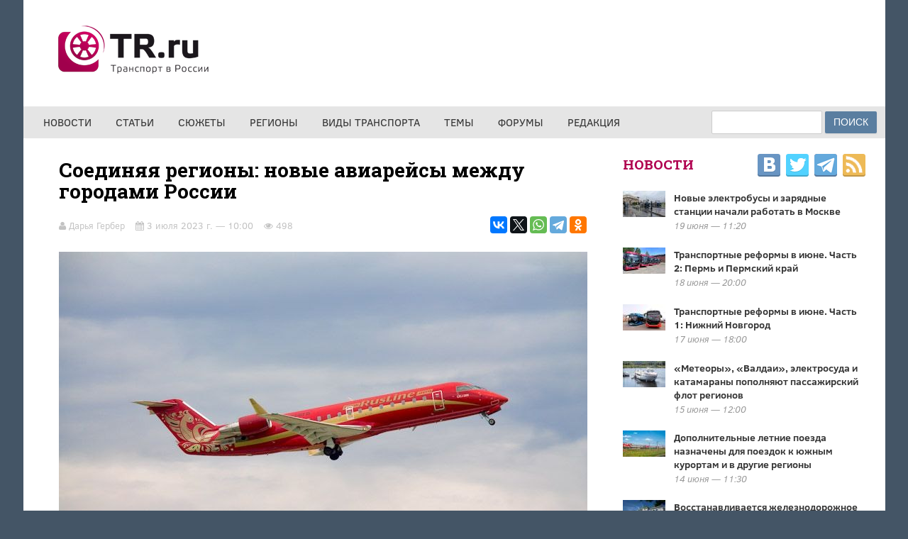

--- FILE ---
content_type: text/html; charset=utf-8
request_url: https://tr.ru/news/4986-soedinyaya-regiony-novye-aviareysy-mezhdu-gorodami-rossii
body_size: 20682
content:
<!DOCTYPE html>
<!--[if IEMobile 7]><html class="iem7" lang="ru" dir="ltr"><![endif]-->
<!--[if (lte IE 6)&(!IEMobile)]><html class="ie6 ie6-7 ie6-8" lang="ru" dir="ltr"><![endif]-->
<!--[if (IE 7)&(!IEMobile)]><html class="ie7 ie6-7 ie6-8" lang="ru" dir="ltr"><![endif]-->
<!--[if (IE 8)&(!IEMobile)]><html class="ie8 ie6-8" lang="ru" dir="ltr"><![endif]-->
<!--[if (gte IE 9)|(gt IEMobile 7)]><!--><html lang="ru" dir="ltr"
  xmlns:og="http://ogp.me/ns#"
  xmlns:article="http://ogp.me/ns/article#"
  xmlns:book="http://ogp.me/ns/book#"
  xmlns:profile="http://ogp.me/ns/profile#"
  xmlns:video="http://ogp.me/ns/video#"
  xmlns:product="http://ogp.me/ns/product#"
  xmlns:content="http://purl.org/rss/1.0/modules/content/"
  xmlns:dc="http://purl.org/dc/terms/"
  xmlns:foaf="http://xmlns.com/foaf/0.1/"
  xmlns:rdfs="http://www.w3.org/2000/01/rdf-schema#"
  xmlns:sioc="http://rdfs.org/sioc/ns#"
  xmlns:sioct="http://rdfs.org/sioc/types#"
  xmlns:skos="http://www.w3.org/2004/02/skos/core#"
  xmlns:xsd="http://www.w3.org/2001/XMLSchema#"><!--<![endif]-->
<head>
<meta http-equiv="Content-Type" content="text/html; charset=UTF-8">
<meta name="viewport" content="width=device-width, initial-scale=1">
<title>Соединяя регионы: новые авиарейсы между городами России | TR.ru — Транспорт в России</title>
<link type="text/css" rel="stylesheet" href="https://tr.ru/sites/default/files/css/css_rEI_5cK_B9hB4So2yZUtr5weuEV3heuAllCDE6XsIkI.css" media="all" />
<link type="text/css" rel="stylesheet" href="https://tr.ru/sites/default/files/css/css_5zZpQjVuiuiAHsGQ_zA9FnxS5b6r9_EK5wR0uR7gAaA.css" media="all" />
<link type="text/css" rel="stylesheet" href="https://tr.ru/sites/default/files/css/css_7b88gUl-zMWSQoNpNN2Apd3QCXFR8sZTWD4QPzZftzI.css" media="all" />
<link type="text/css" rel="stylesheet" href="/sites/all/themes/trru/css/bbpress.css" media="all" />
<link type="text/css" rel="stylesheet" href="/sites/all/themes/trru/css/style.css" media="all" />
<link type="text/css" rel="stylesheet" href="/sites/all/themes/trru/css/symple_shortcodes_styles.css" media="all" />
<link type="text/css" rel="stylesheet" href="/sites/all/themes/trru/css/font-awesome.min.css" media="all" />
<link type="text/css" rel="stylesheet" href="/sites/all/themes/trru/css/thumbs-rating.css" media="all" />
<link type="text/css" rel="stylesheet" href="/sites/all/themes/trru/css/checkbox.css" media="all" />
<link type="text/css" rel="stylesheet" href="/sites/all/themes/trru/css/form.css" media="all" />
<link type="text/css" rel="stylesheet" href="/sites/all/themes/trru/css/style_awesome.css" media="all" />
<link type="text/css" rel="stylesheet" href="/sites/all/themes/trru/css/swipebox.css" media="all" />
<link type="text/css" rel="stylesheet" href="/sites/all/themes/trru/css/style_trru.css" media="all" />
<link type="text/css" rel="stylesheet" href="/sites/all/themes/trru/css/style_tab.css" media="all" />
<link type="text/css" rel="stylesheet" href="/sites/all/themes/trru/css/style480_mobile.css" media="all" />
<link type="text/css" rel="stylesheet" href="/sites/all/themes/trru/css/style320_mobile.css" media="all" />
<link type="text/css" rel="stylesheet" href="/sites/all/themes/trru/css/custom_css.css" media="all" />
<link type="text/css" rel="stylesheet" href="/sites/all/themes/trru/css/clear-sans.css" media="all" />
<link type="text/css" rel="stylesheet" href="//fonts.googleapis.com/css?family=Roboto+Slab:400,700&amp;subset=latin,cyrillic&amp;syo4ic" media="all" />
<link type="text/css" rel="stylesheet" href="/sites/all/themes/trru/css/skins/default.css" media="all" />
<link type="text/css" rel="stylesheet" href="/sites/all/themes/trru/css/update.css" media="all" />
<script type="text/javascript" src="https://tr.ru/sites/all/modules/jquery_update/replace/jquery/1.8/jquery.min.js?v=1.8.3"></script>
<script type="text/javascript" src="https://tr.ru/misc/jquery-extend-3.4.0.js?v=1.8.3"></script>
<script type="text/javascript" src="https://tr.ru/misc/jquery-html-prefilter-3.5.0-backport.js?v=1.8.3"></script>
<script type="text/javascript" src="https://tr.ru/misc/jquery.once.js?v=1.2"></script>
<script type="text/javascript" src="https://tr.ru/misc/drupal.js?syo4ic"></script>
<script type="text/javascript" src="https://tr.ru/sites/all/modules/jquery_update/replace/ui/external/jquery.cookie.js?v=67fb34f6a866c40d0570"></script>
<script type="text/javascript" src="https://tr.ru/sites/default/files/languages/ru_7gd8dfmiGo9bhjImH5P2Oj2miUu-qo6l9nDCPkgiXMI.js?syo4ic"></script>
<script type="text/javascript" src="https://tr.ru/sites/all/libraries/colorbox/jquery.colorbox-min.js?syo4ic"></script>
<script type="text/javascript" src="https://tr.ru/sites/all/modules/colorbox/js/colorbox.js?syo4ic"></script>
<script type="text/javascript" src="https://tr.ru/sites/all/modules/colorbox/styles/default/colorbox_style.js?syo4ic"></script>
<script type="text/javascript" src="https://tr.ru/sites/all/modules/captcha/captcha.js?syo4ic"></script>
<script type="text/javascript" src="https://tr.ru/sites/all/modules/google_analytics/googleanalytics.js?syo4ic"></script>
<script type="text/javascript">
<!--//--><![CDATA[//><!--
(function(i,s,o,g,r,a,m){i["GoogleAnalyticsObject"]=r;i[r]=i[r]||function(){(i[r].q=i[r].q||[]).push(arguments)},i[r].l=1*new Date();a=s.createElement(o),m=s.getElementsByTagName(o)[0];a.async=1;a.src=g;m.parentNode.insertBefore(a,m)})(window,document,"script","https://www.google-analytics.com/analytics.js","ga");ga("create", "UA-66956847-1", {"cookieDomain":"auto"});ga("set", "anonymizeIp", true);ga("send", "pageview");
//--><!]]>
</script>
<script type="text/javascript" src="https://tr.ru/modules/filter/filter.js?syo4ic"></script>
<script type="text/javascript" src="https://tr.ru/sites/all/modules/hybridauth/js/hybridauth.modal.js?syo4ic"></script>
<script type="text/javascript" src="https://tr.ru/sites/all/modules/hybridauth/js/hybridauth.onclick.js?syo4ic"></script>
<script type="text/javascript" src="/sites/all/themes/trru/js/jquery-migrate.min.js?ver=1.2.1"></script>
<script type="text/javascript" src="/sites/all/themes/trru/js/general.js?ver=4.0.1"></script>
<script type="text/javascript">
<!--//--><![CDATA[//><!--
jQuery.extend(Drupal.settings, {"basePath":"\/","pathPrefix":"","ajaxPageState":{"theme":"trru","theme_token":"N6IKRxJHCZozR0dJ5KuZo74ztPyV73PvB1PGul1XJEo","js":{"sites\/all\/modules\/ckeditor\/includes\/ckeditor.utils.js":1,"\/\/cdn.ckeditor.com\/4.14.0\/full-all\/ckeditor.js":1,"modules\/statistics\/statistics.js":1,"\/sites\/all\/themes\/trru\/js\/editor.js":1,"\/sites\/all\/themes\/trru\/js\/menu.navigation.js":1,"\/sites\/all\/themes\/trru\/js\/jquery.swipebox.js":1,"\/sites\/all\/themes\/trru\/js\/swipebox-ios-orientationchange-fix.js":1,"\/sites\/all\/themes\/trru\/js\/customs.js":1,"\/\/yastatic.net\/es5-shims\/0.0.2\/es5-shims.min.js":1,"\/\/yastatic.net\/share2\/share.js":1,"\/sites\/all\/themes\/trru\/js\/jquery\/ui\/jquery.ui.core.min.js?ver=1.10.4":1,"\/sites\/all\/themes\/trru\/js\/jquery\/ui\/jquery.ui.widget.min.js?ver=1.10.4":1,"\/sites\/all\/themes\/trru\/js\/jquery\/ui\/jquery.ui.accordion.min.js?ver=1.10.4":1,"\/sites\/all\/themes\/trru\/js\/jquery\/ui\/symple_accordion.js?ver=1.0":1,"\/sites\/all\/themes\/trru\/js\/update.js":1,"sites\/all\/modules\/jquery_update\/replace\/jquery\/1.8\/jquery.min.js":1,"misc\/jquery-extend-3.4.0.js":1,"misc\/jquery-html-prefilter-3.5.0-backport.js":1,"misc\/jquery.once.js":1,"misc\/drupal.js":1,"sites\/all\/modules\/jquery_update\/replace\/ui\/external\/jquery.cookie.js":1,"public:\/\/languages\/ru_7gd8dfmiGo9bhjImH5P2Oj2miUu-qo6l9nDCPkgiXMI.js":1,"sites\/all\/libraries\/colorbox\/jquery.colorbox-min.js":1,"sites\/all\/modules\/colorbox\/js\/colorbox.js":1,"sites\/all\/modules\/colorbox\/styles\/default\/colorbox_style.js":1,"sites\/all\/modules\/captcha\/captcha.js":1,"sites\/all\/modules\/google_analytics\/googleanalytics.js":1,"0":1,"modules\/filter\/filter.js":1,"sites\/all\/modules\/hybridauth\/js\/hybridauth.modal.js":1,"sites\/all\/modules\/hybridauth\/js\/hybridauth.onclick.js":1,"\/sites\/all\/themes\/trru\/js\/jquery-migrate.min.js?ver=1.2.1":1,"\/sites\/all\/themes\/trru\/js\/general.js?ver=4.0.1":1},"css":{"modules\/system\/system.base.css":1,"modules\/system\/system.messages.css":1,"modules\/comment\/comment.css":1,"modules\/field\/theme\/field.css":1,"modules\/node\/node.css":1,"modules\/search\/search.css":1,"modules\/user\/user.css":1,"sites\/all\/modules\/youtube\/css\/youtube.css":1,"sites\/all\/modules\/views\/css\/views.css":1,"sites\/all\/modules\/ckeditor\/css\/ckeditor.css":1,"sites\/all\/modules\/colorbox\/styles\/default\/colorbox_style.css":1,"sites\/all\/modules\/ctools\/css\/ctools.css":1,"sites\/all\/modules\/ckeditor\/css\/ckeditor.editor.css":1,"modules\/filter\/filter.css":1,"sites\/all\/modules\/hybridauth\/css\/hybridauth.css":1,"sites\/all\/modules\/hybridauth\/css\/hybridauth.modal.css":1,"sites\/all\/modules\/hybridauth\/plugins\/icon_pack\/hybridauth_32\/hybridauth_32.css":1,"\/sites\/all\/themes\/trru\/css\/bbpress.css":1,"\/sites\/all\/themes\/trru\/css\/style.css":1,"\/sites\/all\/themes\/trru\/css\/symple_shortcodes_styles.css":1,"\/sites\/all\/themes\/trru\/css\/font-awesome.min.css":1,"\/sites\/all\/themes\/trru\/css\/thumbs-rating.css":1,"\/sites\/all\/themes\/trru\/css\/checkbox.css":1,"\/sites\/all\/themes\/trru\/css\/form.css":1,"\/sites\/all\/themes\/trru\/css\/style_awesome.css":1,"\/sites\/all\/themes\/trru\/css\/swipebox.css":1,"\/sites\/all\/themes\/trru\/css\/style_trru.css":1,"\/sites\/all\/themes\/trru\/css\/style_tab.css":1,"\/sites\/all\/themes\/trru\/css\/style480_mobile.css":1,"\/sites\/all\/themes\/trru\/css\/style320_mobile.css":1,"\/sites\/all\/themes\/trru\/css\/custom_css.css":1,"\/sites\/all\/themes\/trru\/css\/clear-sans.css":1,"\/\/fonts.googleapis.com\/css?family=Roboto+Slab:400,700\u0026subset=latin,cyrillic":1,"\/sites\/all\/themes\/trru\/css\/skins\/default.css":1,"\/sites\/all\/themes\/trru\/css\/update.css":1}},"colorbox":{"opacity":"0.85","current":"{current} \u0438\u0437 {total}","previous":"\u00ab \u041f\u0440\u0435\u0434\u044b\u0434\u0443\u0449\u0438\u0439","next":"\u0421\u043b\u0435\u0434\u0443\u044e\u0449\u0438\u0439 \u00bb","close":"\u0417\u0430\u043a\u0440\u044b\u0442\u044c","maxWidth":"98%","maxHeight":"98%","fixed":true,"mobiledetect":true,"mobiledevicewidth":"480px","specificPagesDefaultValue":"admin*\nimagebrowser*\nimg_assist*\nimce*\nnode\/add\/*\nnode\/*\/edit\nprint\/*\nprintpdf\/*\nsystem\/ajax\nsystem\/ajax\/*"},"googleanalytics":{"trackColorbox":1},"urlIsAjaxTrusted":{"\/news\/4986-soedinyaya-regiony-novye-aviareysy-mezhdu-gorodami-rossii":true,"\/comment\/reply\/4986":true},"ckeditor":{"input_formats":{"filtered_html":{"customConfig":"\/sites\/all\/modules\/ckeditor\/ckeditor.config.js?","defaultLanguage":"ru","toolbar":"[\n    [\u0027Source\u0027],\n    [\u0027Cut\u0027,\u0027Copy\u0027,\u0027Paste\u0027,\u0027PasteText\u0027,\u0027PasteFromWord\u0027,\u0027-\u0027,\u0027SpellChecker\u0027, \u0027Scayt\u0027],\n    [\u0027Undo\u0027,\u0027Redo\u0027,\u0027Find\u0027,\u0027Replace\u0027,\u0027-\u0027,\u0027SelectAll\u0027],\n    [\u0027Image\u0027,\u0027Media\u0027,\u0027Flash\u0027,\u0027Table\u0027,\u0027HorizontalRule\u0027,\u0027Smiley\u0027,\u0027SpecialChar\u0027],\n    [\u0027Maximize\u0027, \u0027ShowBlocks\u0027],\n    \u0027\/\u0027,\n    [\u0027Format\u0027],\n    [\u0027Bold\u0027,\u0027Italic\u0027,\u0027Underline\u0027,\u0027Strike\u0027,\u0027-\u0027,\u0027Subscript\u0027,\u0027Superscript\u0027,\u0027-\u0027,\u0027RemoveFormat\u0027],\n    [\u0027NumberedList\u0027,\u0027BulletedList\u0027,\u0027-\u0027,\u0027Outdent\u0027,\u0027Indent\u0027,\u0027Blockquote\u0027],\n    [\u0027JustifyLeft\u0027,\u0027JustifyCenter\u0027,\u0027JustifyRight\u0027,\u0027JustifyBlock\u0027,\u0027-\u0027,\u0027BidiLtr\u0027,\u0027BidiRtl\u0027],\n    [\u0027Link\u0027,\u0027Unlink\u0027,\u0027Anchor\u0027,\u0027Linkit\u0027]\n]\n    ","enterMode":1,"shiftEnterMode":2,"toolbarStartupExpanded":true,"width":"100%","skin":"moono-lisa","format_tags":"p;div;pre;address;h1;h2;h3;h4;h5;h6","show_toggle":"t","default":"t","ss":"2","loadPlugins":{"drupalbreaks":{"name":"drupalbreaks","desc":"Plugin for inserting Drupal teaser and page breaks.","path":"\/sites\/all\/modules\/ckeditor\/plugins\/drupalbreaks\/","buttons":{"DrupalBreak":{"label":"DrupalBreak","icon":"images\/drupalbreak.png"}},"default":"t"},"tableresize":{"name":"tableresize","desc":"Table Resize plugin. See \u003Ca href=\u0022http:\/\/ckeditor.com\/addon\/tableresize\u0022\u003Eaddon page\u003C\/a\u003E for more details.","path":"\/\/cdn.ckeditor.com\/4.14.0\/full-all\/plugins\/tableresize\/","buttons":false,"default":"t"}},"entities":false,"entities_greek":false,"entities_latin":false,"scayt_autoStartup":false,"filebrowserBrowseUrl":"\/index.php?q=elfinder\u0026app=ckeditor","stylesCombo_stylesSet":"drupal:\/sites\/all\/modules\/ckeditor\/ckeditor.styles.js","contentsCss":["\/sites\/all\/modules\/ckeditor\/css\/ckeditor.css?syo4ic","\/\/cdn.ckeditor.com\/4.14.0\/full-all\/contents.css?syo4ic"]},"full_html":{"customConfig":"\/sites\/all\/modules\/ckeditor\/ckeditor.config.js?","defaultLanguage":"ru","toolbar":"[\n    [\u0027Source\u0027],\n    [\u0027Cut\u0027,\u0027Copy\u0027,\u0027Paste\u0027,\u0027PasteText\u0027,\u0027PasteFromWord\u0027,\u0027-\u0027,\u0027SpellChecker\u0027, \u0027Scayt\u0027],\n    [\u0027Undo\u0027,\u0027Redo\u0027,\u0027Find\u0027,\u0027Replace\u0027,\u0027-\u0027,\u0027SelectAll\u0027],\n    [\u0027Image\u0027,\u0027Media\u0027,\u0027Flash\u0027,\u0027Table\u0027,\u0027HorizontalRule\u0027,\u0027Smiley\u0027,\u0027SpecialChar\u0027,\u0027Iframe\u0027],\n    \u0027\/\u0027,\n    [\u0027Bold\u0027,\u0027Italic\u0027,\u0027Underline\u0027,\u0027Strike\u0027,\u0027-\u0027,\u0027Subscript\u0027,\u0027Superscript\u0027,\u0027-\u0027,\u0027RemoveFormat\u0027],\n    [\u0027NumberedList\u0027,\u0027BulletedList\u0027,\u0027-\u0027,\u0027Outdent\u0027,\u0027Indent\u0027,\u0027Blockquote\u0027,\u0027CreateDiv\u0027],\n    [\u0027JustifyLeft\u0027,\u0027JustifyCenter\u0027,\u0027JustifyRight\u0027,\u0027JustifyBlock\u0027,\u0027-\u0027,\u0027BidiLtr\u0027,\u0027BidiRtl\u0027,\u0027-\u0027,\u0027Language\u0027],\n    [\u0027Link\u0027,\u0027Unlink\u0027,\u0027Anchor\u0027,\u0027Linkit\u0027],\n    [\u0027DrupalBreak\u0027],\n    \u0027\/\u0027,\n    [\u0027Format\u0027,\u0027Font\u0027,\u0027FontSize\u0027],\n    [\u0027TextColor\u0027,\u0027BGColor\u0027],\n    [\u0027Maximize\u0027, \u0027ShowBlocks\u0027]\n]\n    ","enterMode":1,"shiftEnterMode":2,"toolbarStartupExpanded":true,"width":"100%","skin":"moono-lisa","format_tags":"p;div;pre;address;h1;h2;h3;h4;h5;h6","show_toggle":"t","default":"t","ss":"2","loadPlugins":{"drupalbreaks":{"name":"drupalbreaks","desc":"Plugin for inserting Drupal teaser and page breaks.","path":"\/sites\/all\/modules\/ckeditor\/plugins\/drupalbreaks\/","buttons":{"DrupalBreak":{"label":"DrupalBreak","icon":"images\/drupalbreak.png"}},"default":"t"},"tableresize":{"name":"tableresize","desc":"Table Resize plugin. See \u003Ca href=\u0022http:\/\/ckeditor.com\/addon\/tableresize\u0022\u003Eaddon page\u003C\/a\u003E for more details.","path":"\/\/cdn.ckeditor.com\/4.14.0\/full-all\/plugins\/tableresize\/","buttons":false,"default":"t"}},"entities":false,"entities_greek":false,"entities_latin":false,"scayt_autoStartup":false,"filebrowserBrowseUrl":"\/index.php?q=elfinder\u0026app=ckeditor","stylesCombo_stylesSet":"drupal:\/sites\/all\/modules\/ckeditor\/ckeditor.styles.js","contentsCss":["\/sites\/all\/modules\/ckeditor\/css\/ckeditor.css?syo4ic","\/\/cdn.ckeditor.com\/4.14.0\/full-all\/contents.css?syo4ic"]}},"plugins":[],"textarea_default_format":{"edit-comment-body-und-0-value":"plain_text"},"module_path":"\/sites\/all\/modules\/ckeditor","editor_path":"\/\/cdn.ckeditor.com\/4.14.0\/full-all\/","ajaxToken":"nyYEp4uDJXl4GKfaDzajWz765BstsBQTjC3qRAOWuHg","xss_url":"\/ckeditor\/xss","theme":"trru","elements":{"edit-comment-body-und-0-value":"plain_text"},"timestamp":"syo4ic"},"statistics":{"data":{"nid":"4986"},"url":"\/modules\/statistics\/statistics.php"}});
//--><!]]>
</script>
<meta http-equiv="Content-Type" content="text/html; charset=utf-8" />
<script src="https://www.google.com/recaptcha/api.js?hl=ru" async="async" defer="defer"></script>
<link rel="shortcut icon" href="https://tr.ru/sites/default/files/favicon3.png" type="image/png" />
<meta name="description" content="В июне авиаперевозчики сообщили об открытии новых внутригосударственных маршрутов" />
<link rel="canonical" href="https://tr.ru/news/4986-soedinyaya-regiony-novye-aviareysy-mezhdu-gorodami-rossii" />
<link rel="shortlink" href="https://tr.ru/node/4986" />
<meta property="og:site_name" content="TR.ru — Транспорт в России" />
<meta property="og:type" content="article" />
<meta property="og:title" content="Соединяя регионы: новые авиарейсы между городами России" />
<meta property="og:url" content="https://tr.ru/news/4986-soedinyaya-regiony-novye-aviareysy-mezhdu-gorodami-rossii" />
<meta property="og:description" content="В июне авиаперевозчики сообщили об открытии новых внутригосударственных маршрутов" />
<meta property="og:updated_time" content="2023-07-03T10:00:14+03:00" />
<meta property="og:image" content="https://tr.ru/sites/default/files/2020/news4986_pic01.jpg" />
<meta name="twitter:card" content="summary_large_image" />
<meta name="twitter:creator" content="@trru_news" />
<meta name="twitter:creator:id" content="@trru_news" />
<meta name="twitter:url" content="https://tr.ru/news/4986-soedinyaya-regiony-novye-aviareysy-mezhdu-gorodami-rossii" />
<meta name="twitter:title" content="Соединяя регионы: новые авиарейсы между городами России" />
<meta name="twitter:description" content="В июне авиаперевозчики сообщили об открытии новых внутригосударственных маршрутов" />
<meta name="twitter:image" content="https://tr.ru/sites/default/files/2020/news4986_pic01.jpg" />
<meta property="article:published_time" content="2023-07-03T10:00:00+03:00" />
<meta property="article:modified_time" content="2023-07-03T10:00:14+03:00" />
<link rel="alternate" type="application/rss+xml" title="TR.ru — Транспорт в России" href="//tr.ru/rss.xml" />
</head>
<body class="home page page-id-8 page-template page-template-home_index_2-php html not-front not-logged-in two-sidebars page-node page-node- page-node-4986 node-type-blog" data-twttr-rendered="true" >
<script type="text/javascript">
    (function (d, w, c) {
        (w[c] = w[c] || []).push(function() {
            try {
                w.yaCounter31933006 = new Ya.Metrika({
                    id:31933006,
                    clickmap:true,
                    trackLinks:true,
                    accurateTrackBounce:true,
                    webvisor:true
                });
            } catch(e) { }
        });

        var n = d.getElementsByTagName("script")[0],
            s = d.createElement("script"),
            f = function () { n.parentNode.insertBefore(s, n); };
        s.type = "text/javascript";
        s.async = true;
        s.src = "https://mc.yandex.ru/metrika/watch.js";

        if (w.opera == "[object Opera]") {
            d.addEventListener("DOMContentLoaded", f, false);
        } else { f(); }
    })(document, window, "yandex_metrika_callbacks");
</script>
<noscript><div><img src="https://mc.yandex.ru/watch/31933006" style="position:absolute; left:-9999px;" alt="" /></div></noscript>
<script async src="//pagead2.googlesyndication.com/pagead/js/adsbygoogle.js"></script>
<div id="skip-link"><a href="#main-content" class="element-invisible element-focusable">Перейти к основному содержанию</a></div>
<div id="tm_container"><!--<header>-->
<div class="tm_header">
	<!--<tm headerin>-->
	<div class="tm_header_file">
		<div class="tm_header_logo_ads">
						<div class="tm_logo">
				<div class="tm_logo_img"><a rel="home" href="/" title="TR.ru — Транспорт в России"><img src="https://tr.ru/sites/default/files/logotr.png" class="tm_logoup" alt="TR.ru — Транспорт в России" /></a></div>
			</div>
											</div>
	</div>
	<!--</tm headerin>-->
</div>
<!--<header>-->
<!--<nav>-->
<!--<nav desktop>-->
<div class="tm_menu_desktop">
	<!--MainMenu-->
	<div id="nav">
		<div class="navigasi_menu">
			<div class="navigasi_list">
        			<div class="tm_logosm" style="display: none;"><a rel="home" href="/" title="TR.ru — Транспорт в России"><img src="/sites/all/themes/trru/images/logosm.png" alt="TR.ru — Транспорт в России" /></a></div>
				<div class="menu-main-menu-container">
							<ul id="menu-main-menu" class="nav-menu"><li class="first leaf"><a href="/news">Новости</a></li>
<li class="leaf"><a href="/articles">Статьи</a></li>
<li class="leaf"><a href="/stories">Сюжеты</a></li>
<li class="leaf"><a href="/regions">Регионы</a></li>
<li class="leaf"><a href="/modes">Виды транспорта</a></li>
<li class="leaf"><a href="/tags">Темы</a></li>
<li class="leaf"><a href="http://forum.tr.ru">Форумы</a></li>
<li class="last leaf"><a href="/about">Редакция</a></li>
</ul><form action="/news/4986-soedinyaya-regiony-novye-aviareysy-mezhdu-gorodami-rossii" method="post" id="search-block-form" accept-charset="UTF-8"><div><div class="container-inline">
      <h2 class="element-invisible">Форма поиска</h2>
    <div class="form-item form-type-textfield form-item-search-block-form">
  <label class="element-invisible" for="edit-search-block-form--2">Поиск </label>
 <input title="Введите ключевые слова для поиска." type="text" id="edit-search-block-form--2" name="search_block_form" value="" size="15" maxlength="128" class="form-text" />
</div>
<div class="form-actions form-wrapper" id="edit-actions--2"><input type="submit" id="edit-submit--2" name="op" value="Поиск" class="form-submit" /></div><input type="hidden" name="form_build_id" value="form-mtZH4Dm1yG1tj9bs2We8nlvndKD8xA-TiFVzR6B5NTY" />
<input type="hidden" name="form_id" value="search_block_form" />
</div>
</div></form>				</div>
			</div>
		</div>
	</div>
	<div style="width: 1215px; height: 75px; float: none; display: none;"></div>
	<!--//MainMenu-->
</div>
<!--</nav desktop>-->
<!--<nav mobile>-->
<div class="tm_menu_mobile">
	<!--<menu mobile>-->
	<nav>
		<div id="navigasi_menu_responsive">
			<div class="menu-main-menu-container">
							<ul id="menu-main-menu" class="nav-menu"><li class="first leaf"><a href="/news">Новости</a></li>
<li class="leaf"><a href="/articles">Статьи</a></li>
<li class="leaf"><a href="/stories">Сюжеты</a></li>
<li class="leaf"><a href="/regions">Регионы</a></li>
<li class="leaf"><a href="/modes">Виды транспорта</a></li>
<li class="leaf"><a href="/tags">Темы</a></li>
<li class="leaf"><a href="http://forum.tr.ru">Форумы</a></li>
<li class="last leaf"><a href="/about">Редакция</a></li>
</ul><form action="/news/4986-soedinyaya-regiony-novye-aviareysy-mezhdu-gorodami-rossii" method="post" id="search-block-form" accept-charset="UTF-8"><div><div class="container-inline">
      <h2 class="element-invisible">Форма поиска</h2>
    <div class="form-item form-type-textfield form-item-search-block-form">
  <label class="element-invisible" for="edit-search-block-form--2">Поиск </label>
 <input title="Введите ключевые слова для поиска." type="text" id="edit-search-block-form--2" name="search_block_form" value="" size="15" maxlength="128" class="form-text" />
</div>
<div class="form-actions form-wrapper" id="edit-actions--2"><input type="submit" id="edit-submit--2" name="op" value="Поиск" class="form-submit" /></div><input type="hidden" name="form_build_id" value="form-mtZH4Dm1yG1tj9bs2We8nlvndKD8xA-TiFVzR6B5NTY" />
<input type="hidden" name="form_id" value="search_block_form" />
</div>
</div></form>			</div>
		</div>
	</nav>
	<!--</menu mobile>-->
</div>
<div class="tm_content">
	<div class="tm_home_index_2">
		<!--<home left>-->
		<div class="tm_category_1_right">
			<!--<center blog widget>-->
			<div class="tm_center_widget">
				<ul>
										<div class="tm_cat_metatitle">
						<h1>Соединяя регионы: новые авиарейсы между городами России</h1>
					</div>
						<li id="block-system-main" class="widget widget_content block block-system" >
<div class="tm_category_file " id="node-4986">
	<div class="tm_category_box">
		<div class="post type-post status-publish format-standard has-post-thumbnail hentry node node-blog"  about="/news/4986-soedinyaya-regiony-novye-aviareysy-mezhdu-gorodami-rossii" typeof="sioc:Post sioct:BlogPost">
			
			<div class="tm_cat_item"  style="margin-top:20px;">
				<div class="">
					<div class="tm_catpost_item_1"><i class="fa fa-user"></i>Дарья Гербер</div>
										<div class="tm_catpost_item_2"><i class="fa fa-calendar"></i>3 июля 2023 г. &mdash; 10:00</div>
					<div class="tm_catpost_item_3"><i class="fa fa-eye"></i>498</div>
					<div class="ya-share2" data-services="vkontakte,twitter,whatsapp,telegram,odnoklassniki"></div>
					<!--	<div class="ya-share2" data-services="vkontakte,facebook,twitter,whatsapp,telegram,odnoklassniki"></div> -->
				</div>
			</div>
						<div class="tm_cat_image"><img class="attachment-full" alt="" typeof="foaf:Image" src="https://tr.ru/sites/default/files/2020/news4986_pic01.jpg" /></div>
						<div class="tm_cat_desc">
				<div class="tmpost-desc">
					<div class="field field-name-field-imageauthor field-type-text-long field-label-inline clearfix"><div class="field-label">Иллюстрация:&nbsp;</div><div class="field-items"><div class="field-item even"><p>Авиакомпания «РусЛайн» / <a href="https://www.rusline.aero/press_center/photo_gallery/">rusline.aero</a></p>
</div></div></div><div class="field field-name-body field-type-text-with-summary field-label-hidden"><div class="field-items"><div class="field-item even" property="content:encoded"><p>В июне российские авиакомпании стали объявлять об изменениях в маршрутной сети. Речь как о новых направлениях, так и о корректировке расписаний с учётом летнего сезона отпусков. При этом продолжают открываться маршруты, связывающие города России напрямую в обход Московского авиаузла. Некоторые из них уже открыты, а некоторые эксклюзивные направления авиакомпаний начнут действовать в начале июля.</p>
<p>В частности, авиакомпания «Россия» открыла прямое сообщение между Санкт-Петербургом и Пензой. «Азимут» расширил полётную сеть по нескольким направлениям. Открылся новый рейс из Нижнего Новгорода в Томск. Запущены рейсы из Ханты-Мансийска в Сочи. Nordwind откроет прямой рейс Ульяновск — Махачкала. NordStar уведомила об открытии дополнительного рейса в Уфу через Новосибирск. «АЛРОСА» объявила о начале выполнения полётов между Новосибирском и Ленском с 8 июля, а «РусЛайн» сообщила о летнем расписании для рейсов из Томска в Екатеринбург и Нижневартовск.</p>
<h3>Первый рейс Санкт-Петербург — Пенза</h3>
<p>2 июня авиакомпания «Россия» (Группа Аэрофлот) открыла прямое авиасообщение между Санкт-Петербургом и Пензой.</p>
<p>Загрузка первого рейса составила 100%. В компании<a href="https://www.rossiya-airlines.com/about/news/pervyy_reys_rossii_sankt_peterburg_penza/?nav"> отметили</a>, что планируют выполнять полёты три раза в неделю. Расписание составлено так, чтобы рейсы стыковались с другими рейсами Группы Аэрофлот из Северо-Западного авиатранспортного узла. Например, можно спланировать путешествие через Северную столицу в Мурманск или Калининград.</p>
<p>По текущему расписанию рейсы Санкт-Петербург — Пенза выполняются по средам, пятницам и воскресеньям:</p>
<ol>
<li>По средам вылет <strong>SU/FV6765</strong> из Санкт-Петербурга в 10:30. Прилёт в Пензу — в 12:40. Обратный вылет <strong>SU/FV6766</strong> — в 13:35 с прилётом в 15:40.</li>
<li>По пятницам и воскресеньям вылет рейса <strong>SU/FV6765</strong> из Санкт-Петербурга в 12:05. Прилёт в Пензу — в 14:10. Обратный вылет <strong>SU/FV6766</strong> — в 15:05 с прилётом в 17:10.</li>
</ol>
<p>На маршруте используются Superjet в моноклассной компоновке. Общее количество мест на борту равняется 100 креслам экономкласса. В отдельные даты авиакомпания использует более вместительные воздушные суда Airbus A319/A320, что не влияет на стоимость перевозки.</p>
<p>Маршрут входит в перечень субсидируемых и финансируется бюджетом Пензенской области. Стоимость билета фиксирована и составляет 6 тыс 600 руб. Бронирование и приобретение:</p>
<ul>
<li>на сайте «Аэрофлота»;</li>
<li>в мобильном приложении;</li>
<li>по круглосуточным телефонам +7-495-223-5555 (Москва), 8-800-444-5555 (звонок по России бесплатный), *555 (с мобильного телефона);</li>
<li>в офисах собственных продаж авиакомпании «Аэрофлот».</li>
</ul>
<h3>«Азимут» расширил полётную сеть по нескольким направлениям</h3>
<p>2 июня<a href="https://azimuth.aero/ru/news/aviakompaniya-azimut-vypolnila-pervyy-reys-iz-kalugi-v-murmansk"> авиакомпания «Азимут» объявила</a> о расширении маршрутной сети из Международного аэропорта Калуга. Первый рейс состоялся по направлению Калуга — Мурманск.</p>
<p>График по пятницам:</p>
<ul>
<li>вылет <strong>A4727</strong> из Калуги в 11:40, посадка в Мурманске — в 14:30;</li>
<li>вылет <strong>A4728</strong> из Мурманска в 15:30, посадка в Калуге — в 18:15.</li>
</ul>
<p>График по понедельникам:</p>
<ul>
<li>вылет <strong>A4727</strong> из Калуги в 11:50, посадка в Мурманске — в 14:40;</li>
<li>вылет <strong>A4728</strong> из Мурманска в 15:40, посадка в Калуге — в 18:15.</li>
</ul>
<p>Также 2 июня <a href="https://azimuth.aero/ru/news/aviakompaniya-azimut-nachala-polety-iz-nizhnekamska-v-tyumen">«Азимут» приступил к выполнению полётов</a> из Нижнекамска в Тюмень. Рейс выполняется два дня в неделю.</p>
<p>График по вторникам:</p>
<ul>
<li>вылет <strong>А4691</strong> из Нижнекамска в 5:20, посадка в Тюмени — в 9:10;</li>
<li>вылет <strong>А4692</strong> из Тюмени в 10:10, посадка в Нижнекамске — в 10.00.</li>
</ul>
<p>График по пятницам:</p>
<ul>
<li>вылет <strong>А4691</strong> из Нижнекамска в 18:45, посадка в Тюмени — в 22:35;</li>
<li>вылет <strong>А4692</strong> из Тюмени в 23:35, посадка в Нижнекамске — в 23:25.</li>
</ul>
<p>4 июня маршруты расширились новым направлением из Минеральных Вод в Сыктывкар.</p>
<p><a href="https://azimuth.aero/ru/news/aviakompaniya-azimut-otkryla-pryamoe-vozdushnoe-soobshchenie-mezhdu-mineralnymi-vodami-i-syktyvkarom">Как сообщил авиаперевозчик</a>, полёты выполняются по средам и воскресеньям по графику:</p>
<ul>
<li>вылет <strong>А4597</strong> из Минеральных Вод в 14:00, посадка в Сыктывкаре — в 17:50;</li>
<li>вылет <strong>А4598</strong> из Сыктывкара в 18:50, посадка в Минеральных Водах — в 23:00.</li>
</ul>
<p>А 16 июня<a href="https://azimuth.aero/ru/news/aviakompaniya-azimut-nachinaet-polety-iz-sochi-v-stavropol"> пресс-центр уведомил</a> о выполнении полётов из Сочи в Ставрополь. Первый рейс стартовал 2 июля. Полёты будут выполняться два дня в неделю.</p>
<p>График по вторникам:</p>
<ul>
<li>вылет <strong>А4855</strong> из Сочи в 17:25, посадка в Ставрополе — в 18:35;</li>
<li>вылет <strong>А4856</strong> из Ставрополя в 19:50, посадка в Сочи — в 21:00.</li>
</ul>
<p>График по воскресеньям:</p>
<ul>
<li>вылет <strong>А4855</strong> из Сочи в 7:35, посадка в Ставрополе — в 8:45;</li>
<li>вылет <strong>А4856</strong> из Ставрополя в 10:00, посадка в Сочи — в 11:00.</li>
</ul>
<p>Продажа авиабилетов и дополнительных услуг — на официальном сайте авиакомпании «Азимут».</p>
<h3>Открыт новый рейс из Нижнего Новгорода в Томск</h3>
<p>Компания «ЮВТ Аэро» <a href="https://uvtaero.ru/news/yuvt-aero-otkroet-novyy-reys-iz-nizhnego-novgoroda-v-tomsk-2">сообщила</a> о начале выполнения прямых рейсов по маршруту Нижний Новгород — Томск со 2 июня.</p>
<p>Регулярные рейсы выполняются два раза в неделю:</p>
<ol>
<li>По пятницам вылет из Нижнего Новгорода в 2:00. Прибытие в аэропорт Томска в 9:50. Обратный вылет из Томска в 17:10. Посадка в Нижнем Новгороде — в 17:00.</li>
<li>По воскресеньям вылет из Нижнего Новгорода в 21:20. Прибытие в Томск в 5:20 в понедельник. Обратный вылет по понедельникам из Томска в 12:40. Посадка в Нижнем Новгороде — в 12:35.</li>
</ol>
<p>Для маршрута задействованы канадские авиалайнеры Bombardie CRJ-200. Максимальная вместимость пассажирского салона составляет 50 человек.</p>
<p>Минимальная стоимость перелёта обойдётся в 7590 руб. В эту сумму входят перевозка багажа весом в 10 кг и ручной клади в 5 кг.</p>
<p>Справки и дополнительная информация о рейсах —<a href="http://uvtaero.ru/"> на сайте авиакомпании</a>.</p>
<h3>Запущены рейсы из Ханты-Мансийска в Сочи</h3>
<p>С 6 июня авиакомпания Utair начала выполнение полётов Сочи — Ханты-Мансийск по вторникам. Об этом сообщили<a href="https://www.utair.ru/about/news/utair-zapustit-reysy-v-sochi-iz-khanty-mansiyska/"> в пресс-службе компании</a>.</p>
<p>Вылет из Сочи в 10:15. Из Ханты-Мансийска — в 18:00. Время в пути составляет 4 ч. 40 мин.</p>
<p>Помимо этого, Utair выполняет рейсы из Ханты-Мансийска в:</p>
<ul>
<li>Белоярский;</li>
<li>Горно-Алтайск;</li>
<li>Екатеринбург;</li>
<li>Минеральные Воды;</li>
<li>Москву;</li>
<li>Нижневартовск;</li>
<li>Нягань;</li>
<li>Омск;</li>
<li>Сочи;</li>
<li>Тюмень;</li>
<li>Урай;</li>
<li>Уфу;</li>
<li>Челябинск.</li>
</ul>
<h3>Открывается прямой рейс Ульяновск — Махачкала</h3>
<p>16 июня<a href="https://nordwindairlines.ru/ru/news/387"> пресс-служба Nordwind</a> объявила об открытии регулярных рейсов по новому маршруту Ульяновск — Махачкала.</p>
<p>Перелёты будут выполняться с 13 июля по четвергам совместно с авиакомпанией «Икар» на ВС Embraer 190 с компоновкой 110 пассажирских мест.</p>
<p>Рейс <strong>N4–944</strong> стартует из Ульяновска в 11:50 с прилётом в Махачкалу в 13:20. Рейс <strong>N4–943</strong> вылетает из Махачкалы в 14:20 с прилётом в Ульяновск в 17:50.</p>
<p>В авиакомпании напомнили, что пассажирам также доступны прямые перелёты из Ульяновска в Сочи и Минеральные Воды.</p>
<p>Ульяновская область станет 15-м направлением внутренних полётов Nordwind из Республики Дагестан. Прямые регулярные рейсы из Международного аэропорта Махачкала выполняются в Москву, Санкт-Петербург, Казань, Нижний Новгород, Самару, Уфу, Оренбург, Пермь, Екатеринбург, Челябинск, Омск, Новосибирск и Красноярск.</p>
<h3>Новый маршрут Норильск — Новосибирск — Уфа</h3>
<p>16 июня<a href="https://www.nordstar.ru/about/news/2935/"> NordStar уведомила</a> об открытии дополнительного рейса в Уфу через Новосибирск.</p>
<p>Полёты начались со 2 июля и далее будут выполняться еженедельно по воскресеньям:</p>
<ol>
<li>Вылет из Норильска в 11:50, прилёт в Новосибирск — в 14:40. Вылет из Новосибирска в 16:00, прилёт в Уфу — в 16:50.</li>
<li>Обратно из Уфы — в 18:25 с прилётом в Новосибирск в 23:10.</li>
</ol>
<p>Для полётов задействуют Boeing 737-800 с эконом- и бизнес-классом обслуживания.</p>
<p>В авиакомпании отметили, что появление нового маршрута даст возможность жителям Норильска улететь в Уфу не только по будням, но и в выходные.</p>
<p>Приобретение билетов:</p>
<ul>
<li>на официальном сайте<a href="http://www.nordstar.ru/"> www.nordstar.ru</a>;</li>
<li>в мобильном приложении авиакомпании;</li>
<li>в билетных агентствах города Норильска;</li>
<li>через Контактный центр по телефону 8-800-700-8-007 (звонок по России бесплатный) или по короткому номеру *0887 для мобильных телефонов.</li>
</ul>
<h3>Рейсы Новосибирск — Ленск</h3>
<p>В<a href="https://www.alrosa.aero/news/ovb-ulk-ovb"> авиакомпании «АЛРОСА»</a> объявили о начале выполнения полётов по маршруту Новосибирск — Ленск через аэропорт Мирный с 08 июля.</p>
<p>Рейсы будут выполняться на воздушных судах Ан-24 и Boeing 737 по следующему расписанию:</p>
<ul>
<li>вылет <strong>6R-590</strong> из Новосибирска по субботам в 2:25 с прилётом в Ленск в 11:20;</li>
<li>вылет <strong>6R-589</strong> из Ленска в 12:50 по субботам с прилётом в Новосибирск в 17:50.</li>
</ul>
<p>Минимальный тариф OW «без багажа» и без учёта сборов составил от 1 410 руб.</p>
<p>Оформление билетов:</p>
<ul>
<li>на официальном сайте<a href="http://www.alrosa.aero/"> www.alrosa.aero</a>;</li>
<li>в мобильном приложении авиакомпании;</li>
<li>в билетных агентствах города.</li>
</ul>
<h3>Из Томска в Нижневартовск и Екатеринбург</h3>
<p><a href="https://www.rusline.aero/about/news/rusline/letim_iz_tomska_v_nizhnevartovsk_i_ekaterinburg_v_letnem_sezone_2023_goda/">Авиакомпания «РусЛайн»</a> сообщила о продолжении выполнения рейсов из Томска в Екатеринбург и Нижневартовск в летнем сезоне.</p>
<p>Полёты из аэропорта Богашево выполняются на 50-ти кресельных канадских самолётах Bombardier CRJ100/200 по средам и субботам. Время в пути в Нижневартовск составит 1 ч. 30 мин., в Екатеринбург — 4 ч. 10 мин. (с технической посадкой в Нижневартовске в 45 мин.). Новое расписание будет действовать до 28 октября 2023 года:</p>
<ol>
<li>Рейс <strong>7R-815</strong> вылетает по средам из Екатеринбурга в 4:45 и прибывает в Томск в 10:25. Вылет по субботам в 2:40 с прибытием в 8:25.</li>
<li>Рейс <strong>7R-816</strong> вылетает из Томска по средам в 11:15 и прибывает в Екатеринбург в 13:25. Вылет по субботам в 9:15 с прибытием в 11:25.</li>
<li>Рейс <strong>7R-815</strong> вылетает из Нижневартовска по средам в 7:05 и прибывает в Томск в 10:25. Вылет по субботам в 5:05 с прибытием в 8:25.</li>
<li>Рейс <strong>7R-816</strong> вылетает из Томска по средам в 11:15 и прибывает в Нижневартовск в 10:45.  Вылет по субботам в 9:15 с прибытием в 8:45.</li>
</ol>
<p>Стоимость перелёта из Томска в Нижневартовск — от 9 035 руб., из Томска в Екатеринбург — от 10 797 руб. с учётом сборов авиакомпании. Продажа — на сайте и в авиакассах.</p>
<p>Не так давно авиакомпании уже объявляли<a href="https://tr.ru/news/4985-mezhdunarodnye-polyoty-vozvrashchenie-na-kubu-reysy-v-tailand-kitay-i-blizhnee-zarubezhe"> о расширении программы международных полётов</a>, в частности, выполнения рейсов в Китай, на Кубу и в страны ближнего зарубежья.</p>
<p>Анонсы новых материалов <strong>TR.ru — Транспорт в России</strong> ежедневно публикуются в нашем <a href="https://t.me/tr_ru">Telegram-канале</a>.</p>
</div></div></div><div class="field field-name-field-regions field-type-taxonomy-term-reference field-label-inline clearfix"><div class="field-label">Регионы:&nbsp;</div><div class="field-items"><div class="field-item even"><a href="/regions/sankt-peterburg" typeof="skos:Concept" property="rdfs:label skos:prefLabel" datatype="">Санкт-Петербург</a></div><div class="field-item odd"><a href="/regions/penzenskaya-oblast" typeof="skos:Concept" property="rdfs:label skos:prefLabel" datatype="">Пензенская область</a></div><div class="field-item even"><a href="/regions/kaluzhskaya-oblast" typeof="skos:Concept" property="rdfs:label skos:prefLabel" datatype="">Калужская область</a></div><div class="field-item odd"><a href="/regions/murmanskaya-oblast" typeof="skos:Concept" property="rdfs:label skos:prefLabel" datatype="">Мурманская область</a></div><div class="field-item even"><a href="/regions/tatarstan" typeof="skos:Concept" property="rdfs:label skos:prefLabel" datatype="">Татарстан</a></div><div class="field-item odd"><a href="/regions/tyumenskaya-oblast" typeof="skos:Concept" property="rdfs:label skos:prefLabel" datatype="">Тюменская область</a></div><div class="field-item even"><a href="/regions/stavropolskiy-kray" typeof="skos:Concept" property="rdfs:label skos:prefLabel" datatype="">Ставропольский край</a></div><div class="field-item odd"><a href="/regions/komi" typeof="skos:Concept" property="rdfs:label skos:prefLabel" datatype="">Коми</a></div><div class="field-item even"><a href="/regions/nizhegorodskaya-oblast" typeof="skos:Concept" property="rdfs:label skos:prefLabel" datatype="">Нижегородская область</a></div><div class="field-item odd"><a href="/regions/tomskaya-oblast" typeof="skos:Concept" property="rdfs:label skos:prefLabel" datatype="">Томская область</a></div><div class="field-item even"><a href="/regions/hanty-mansiyskiy-ao-yugra" typeof="skos:Concept" property="rdfs:label skos:prefLabel" datatype="">Ханты-Мансийский АО — Югра</a></div><div class="field-item odd"><a href="/regions/krasnoyarskiy-kray" typeof="skos:Concept" property="rdfs:label skos:prefLabel" datatype="">Красноярский край</a></div><div class="field-item even"><a href="/regions/ulyanovskaya-oblast" typeof="skos:Concept" property="rdfs:label skos:prefLabel" datatype="">Ульяновская область</a></div><div class="field-item odd"><a href="/regions/dagestan" typeof="skos:Concept" property="rdfs:label skos:prefLabel" datatype="">Дагестан</a></div><div class="field-item even"><a href="/regions/novosibirskaya-oblast" typeof="skos:Concept" property="rdfs:label skos:prefLabel" datatype="">Новосибирская область</a></div><div class="field-item odd"><a href="/regions/bashkortostan" typeof="skos:Concept" property="rdfs:label skos:prefLabel" datatype="">Башкортостан</a></div><div class="field-item even"><a href="/regions/saha-yakutiya" typeof="skos:Concept" property="rdfs:label skos:prefLabel" datatype="">Саха (Якутия)</a></div><div class="field-item odd"><a href="/regions/sverdlovskaya-oblast" typeof="skos:Concept" property="rdfs:label skos:prefLabel" datatype="">Свердловская область</a></div></div></div><div class="field field-name-field-org field-type-taxonomy-term-reference field-label-inline clearfix"><div class="field-label">Организации:&nbsp;</div><div class="field-items"><div class="field-item even"><a href="/org/aviakompaniya-rossiya" typeof="skos:Concept" property="rdfs:label skos:prefLabel" datatype="">Авиакомпания Россия</a></div><div class="field-item odd"><a href="/org/aeroflot" typeof="skos:Concept" property="rdfs:label skos:prefLabel" datatype="">Аэрофлот</a></div><div class="field-item even"><a href="/org/azimut" typeof="skos:Concept" property="rdfs:label skos:prefLabel" datatype="">Азимут</a></div><div class="field-item odd"><a href="/org/utair-yuteyr" typeof="skos:Concept" property="rdfs:label skos:prefLabel" datatype="">Utair (ЮТэйр)</a></div><div class="field-item even"><a href="/org/ikar" typeof="skos:Concept" property="rdfs:label skos:prefLabel" datatype="">Икар</a></div><div class="field-item odd"><a href="/org/nordwind-airlines-severnyy-veter" typeof="skos:Concept" property="rdfs:label skos:prefLabel" datatype="">Nordwind Airlines (Северный ветер)</a></div><div class="field-item even"><a href="/org/nordstar" typeof="skos:Concept" property="rdfs:label skos:prefLabel" datatype="">NordStar</a></div><div class="field-item odd"><a href="/org/alrosa" typeof="skos:Concept" property="rdfs:label skos:prefLabel" datatype="">Алроса</a></div><div class="field-item even"><a href="/org/ruslayn" typeof="skos:Concept" property="rdfs:label skos:prefLabel" datatype="">РусЛайн</a></div></div></div><div class="field field-name-field-modes field-type-taxonomy-term-reference field-label-inline clearfix"><div class="field-label">Виды транспорта:&nbsp;</div><div class="field-items"><div class="field-item even"><a href="/mode/vozdushnyy" typeof="skos:Concept" property="rdfs:label skos:prefLabel" datatype="">Воздушный</a></div></div></div><div class="field field-name-field-tags1 field-type-taxonomy-term-reference field-label-inline clearfix"><div class="field-label">Темы:&nbsp;</div><div class="field-items"><div class="field-item even"><a href="/tags/linii-i-marshruty" typeof="skos:Concept" property="rdfs:label skos:prefLabel" datatype="">Линии и маршруты</a></div><div class="field-item odd"><a href="/tags/passazhiry" typeof="skos:Concept" property="rdfs:label skos:prefLabel" datatype="">Пассажиры</a></div><div class="field-item even"><a href="/tags/tarify" typeof="skos:Concept" property="rdfs:label skos:prefLabel" datatype="">Тарифы</a></div></div></div><div class='yashare-btm'>
								<div class='ya-share2' data-services='vkontakte,facebook,twitter,whatsapp,telegram,odnoklassniki'></div>
</div>
				</div>
				
<div id="respond" class="comment-respond">
	<h3 id="reply-title">Комментарии</h3>
	<h4 class="comments-title pull-left">Комментарии (0)</h4>
	<div class="clearfix"></div>
	<ol class="comment-list">
			</ol>
	<form class="comment-form" action="/comment/reply/4986" method="post" id="comment-form" accept-charset="UTF-8"><div><div class="form-item form-type-textfield form-item-name">
  <label for="edit-name">Ваше имя </label>
 <input type="text" id="edit-name" name="name" value="" size="30" maxlength="60" class="form-text" />
</div>
<div class="field-type-text-long field-name-comment-body field-widget-text-textarea form-wrapper" id="edit-comment-body"><div id="comment-body-add-more-wrapper"><div class="text-format-wrapper"><div class="form-item form-type-textarea form-item-comment-body-und-0-value">
  <label for="edit-comment-body-und-0-value">Текст <span class="form-required" title="Это поле обязательно для заполнения.">*</span></label>
 <div class="form-textarea-wrapper "><textarea class="text-full ckeditor-mod form-textarea required" name="comment_body[und][0][value]" id="edit-comment-body-und-0-value" cols="60" rows="5"></textarea></div>
</div>
<a class="ckeditor_links" style="display:none" href="javascript:void(0);" onclick="javascript:Drupal.ckeditorToggle(['edit-comment-body-und-0-value'],'Переключить на простой текстовый редактор','Поменять на расширенный редактор');" id="switch_edit-comment-body-und-0-value">Поменять на расширенный редактор</a></div>
</div></div><input type="hidden" name="form_build_id" value="form-MSJcfELUT41vHASbsRAr-GlSZcH1E7O_o-WGshsnr04" />
<input type="hidden" name="form_id" value="comment_node_blog_form" />
<div class="captcha"><input type="hidden" name="captcha_sid" value="8625379" />
<input type="hidden" name="captcha_token" value="fb62271bfb28504ccdd932ea5965e741" />
<input type="hidden" name="captcha_response" value="Google no captcha" />
<div class="g-recaptcha" data-sitekey="6LebapYUAAAAAGHVMBeCF_0997TVl9OJ-qi8tScW" data-theme="light" data-type="image"></div><input type="hidden" name="captcha_cacheable" value="1" />
</div><div class="form-actions form-wrapper" id="edit-actions"><input type="submit" id="edit-submit" name="op" value="Сохранить" class="form-submit" /></div><div class="hybridauth-widget-wrapper"><div class="item-list"><h3>Или войдите через...</h3><ul class="hybridauth-widget"><li class="first"><a href="/hybridauth/window/Facebook?destination=node/4986&amp;destination_error=node/4986" title="Facebook" class="hybridauth-widget-provider hybridauth-onclick-current" rel="nofollow" data-hybridauth-provider="Facebook" data-hybridauth-url="/hybridauth/window/Facebook?destination=node/4986&amp;destination_error=node/4986" data-ajax="false" data-hybridauth-width="800" data-hybridauth-height="500"><span class="hybridauth-icon facebook hybridauth-icon-hybridauth-32 hybridauth-facebook hybridauth-facebook-hybridauth-32" title="Facebook"><span class="element-invisible">Login with Facebook</span></span>
</a></li>
<li><a href="/hybridauth/window/Vkontakte?destination=node/4986&amp;destination_error=node/4986" title="ВКонтакте" class="hybridauth-widget-provider hybridauth-onclick-current" rel="nofollow" data-hybridauth-provider="Vkontakte" data-hybridauth-url="/hybridauth/window/Vkontakte?destination=node/4986&amp;destination_error=node/4986" data-ajax="false" data-hybridauth-width="800" data-hybridauth-height="500"><span class="hybridauth-icon vkontakte hybridauth-icon-hybridauth-32 hybridauth-vkontakte hybridauth-vkontakte-hybridauth-32" title="ВКонтакте"><span class="element-invisible">Login with ВКонтакте</span></span>
</a></li>
<li class="last"><a href="/hybridauth/window/Yandex?destination=node/4986&amp;destination_error=node/4986" title="Яндекс" class="hybridauth-widget-provider hybridauth-onclick-current" rel="nofollow" data-hybridauth-provider="Yandex" data-hybridauth-url="/hybridauth/window/Yandex?destination=node/4986&amp;destination_error=node/4986" data-ajax="false" data-hybridauth-width="800" data-hybridauth-height="500"><span class="hybridauth-icon yandex hybridauth-icon-hybridauth-32 hybridauth-yandex hybridauth-yandex-hybridauth-32" title="Яндекс"><span class="element-invisible">Login with Яндекс</span></span>
</a></li>
</ul></div></div>
</div></form></div>
				</div>
					</div>
	</div>
</div>

</li><li id="block-views-related-news-block" class="widget widget_content block block-views" ><h2 class="widgettitle" >Ещё по теме</h2><div class="view view-related-news view-id-related_news view-display-id-block view-dom-id-6ba963ea023ab954fbb0097584b35ee0">
        
  
  
      <div class="view-content">
        <div class="views-row views-row-1 views-row-odd views-row-first">
      
  <div class="views-field views-field-field-image">        <div class="field-content"><a href="/news/5915-gorodskie-elektrichki-poluchayut-razvitie-v-kirovskoy-oblasti-i-peterburgskom-uzle"><img typeof="foaf:Image" src="https://tr.ru/sites/default/files/styles/149x92/public/2020/news5915_pic01.jpg?itok=-xjqKg8T" width="149" height="92" alt="" /></a></div>  </div>  
  <div class="views-field views-field-title">        <h3 class="field-content"><a href="/news/5915-gorodskie-elektrichki-poluchayut-razvitie-v-kirovskoy-oblasti-i-peterburgskom-uzle">«Городские электрички» получают развитие в Кировской области и Петербургском узле</a></h3>  </div>  
  <div class="views-field views-field-body">        <div class="field-content"><p>Киров поезд 16 июня связали с Кирово-Чепецком, а Ладожский вокзал Петербурга получит связь с Токсово</p>
</div>  </div>  </div>
  <div class="views-row views-row-2 views-row-even">
      
  <div class="views-field views-field-field-image">        <div class="field-content"><a href="/news/5912-transportnye-reformy-v-iyune-chast-1-nizhniy-novgorod"><img typeof="foaf:Image" src="https://tr.ru/sites/default/files/styles/149x92/public/2020/news5912_pic01.jpg?itok=3_c4nPUU" width="149" height="92" alt="" /></a></div>  </div>  
  <div class="views-field views-field-title">        <h3 class="field-content"><a href="/news/5912-transportnye-reformy-v-iyune-chast-1-nizhniy-novgorod">Транспортные реформы в июне. Часть 1: Нижний Новгород</a></h3>  </div>  
  <div class="views-field views-field-body">        <div class="field-content"><p>В городе открыт новый троллейбусный маршрут, готовятся новые автобусные и продолжается реконструкция трамвайных путей</p>
</div>  </div>  </div>
  <div class="views-row views-row-3 views-row-odd">
      
  <div class="views-field views-field-field-image">        <div class="field-content"><a href="/news/5911-meteory-valdai-elektrosuda-i-katamarany-popolnyayut-passazhirskiy-flot-regionov"><img typeof="foaf:Image" src="https://tr.ru/sites/default/files/styles/149x92/public/2020/news5911_pic01.jpg?itok=JW5se1q_" width="149" height="92" alt="" /></a></div>  </div>  
  <div class="views-field views-field-title">        <h3 class="field-content"><a href="/news/5911-meteory-valdai-elektrosuda-i-katamarany-popolnyayut-passazhirskiy-flot-regionov">«Метеоры», «Валдаи», электросуда и катамараны пополняют пассажирский флот регионов</a></h3>  </div>  
  <div class="views-field views-field-body">        <div class="field-content"><p>Новые суда позволят расширить сеть водных маршрутов и повысить экологичность перевозок</p>
</div>  </div>  </div>
  <div class="views-row views-row-4 views-row-even views-row-last">
      
  <div class="views-field views-field-field-image">        <div class="field-content"><a href="/news/5910-dopolnitelnye-letnie-poezda-naznacheny-dlya-poezdok-k-yuzhnym-kurortam-i-v-drugie-regiony"><img typeof="foaf:Image" src="https://tr.ru/sites/default/files/styles/149x92/public/2020/news5910_pic01.jpg?itok=AnPe08lb" width="149" height="92" alt="" /></a></div>  </div>  
  <div class="views-field views-field-title">        <h3 class="field-content"><a href="/news/5910-dopolnitelnye-letnie-poezda-naznacheny-dlya-poezdok-k-yuzhnym-kurortam-i-v-drugie-regiony">Дополнительные летние поезда назначены для поездок к южным курортам и в другие регионы</a></h3>  </div>  
  <div class="views-field views-field-body">        <div class="field-content"><p>Также усилено движение поездов в Калининградскую область, Карелию, на Дальнем Востоке и Сахалине</p>
</div>  </div>  </div>
    </div>
  
  
  
  
  
  
</div></li>				</ul>
			</div>
			<!--</center blog widget>-->
		</div>
				<div class="tm_right"><div class="tm_sidebar_right"><ul>	<li id="block-views-1f1b47cb08a7c72678b5c0003198a152" class="widget widget_sidebar block block-views tm_recent_news" ><h2 class="widgettitle">Новости</h2><div class="view view-magazine-2-blocks view-id-magazine_2_blocks view-display-id-block_top_news_on_sidebar_style3 view-dom-id-e25dc98ee30497700e14b52b11a15449">
            <div class="view-header">
      <p><a class="symple-social-icon" href="https://vk.com/trru1" rel="" target="_self" title="TR.ru ВКонтакте"><img alt="TR.ru ВКонтакте" src="/sites/all/themes/trru/images/vkontakte.png" /></a><a class="symple-social-icon" href="https://twitter.com/trru_news" rel="" title="TR.ru в Твиттере"><img alt="TR.ru в Твиттере" src="/sites/all/themes/trru/images/twitter.png" /></a><a class="symple-social-icon" href="https://t.me/tr_ru" rel="" title="TR.ru в Телеграме"><img alt="TR.ru в Твиттере" src="/sites/all/themes/trru/images/telegram.png" /></a><a class="symple-social-icon" href="/rss.xml" rel="" title="RSS"><img alt="RSS" src="/sites/all/themes/trru/images/rss.png" /></a></p>
    </div>
  
  
  
      <div class="view-content">
        <div>
      
          <div class="tm_recent_news_box">
	<div class="tm_recent_news_thumb"><a href="/news/5914-novye-elektrobusy-i-zaryadnye-stancii-nachali-rabotat-v-moskve" title="Новые электробусы и зарядные станции начали работать в Москве"><a href="/news/5914-novye-elektrobusy-i-zaryadnye-stancii-nachali-rabotat-v-moskve"><img typeof="foaf:Image" src="https://tr.ru/sites/default/files/styles/60x37/public/2020/news5914_pic01.jpg?itok=4UfllRAg" width="60" height="37" alt="" /></a></a></div>
	<div class="tm_recent_news_title"><a href="/news/5914-novye-elektrobusy-i-zaryadnye-stancii-nachali-rabotat-v-moskve" title="Новые электробусы и зарядные станции начали работать в Москве"> Новые электробусы и зарядные станции начали работать в Москве </a>
		<div class="tm_recent_news_title_date"><span>19 июня — 11:20</span></div>
	</div>
</div>    </div>
  <div>
      
          <div class="tm_recent_news_box">
	<div class="tm_recent_news_thumb"><a href="/news/5913-transportnye-reformy-v-iyune-chast-2-perm-i-permskiy-kray" title="Транспортные реформы в июне. Часть 2: Пермь и Пермский край"><a href="/news/5913-transportnye-reformy-v-iyune-chast-2-perm-i-permskiy-kray"><img typeof="foaf:Image" src="https://tr.ru/sites/default/files/styles/60x37/public/2020/news5913_pic01.jpg?itok=6Vd-pgp6" width="60" height="37" alt="" /></a></a></div>
	<div class="tm_recent_news_title"><a href="/news/5913-transportnye-reformy-v-iyune-chast-2-perm-i-permskiy-kray" title="Транспортные реформы в июне. Часть 2: Пермь и Пермский край"> Транспортные реформы в июне. Часть 2: Пермь и Пермский край </a>
		<div class="tm_recent_news_title_date"><span>18 июня — 20:00</span></div>
	</div>
</div>    </div>
  <div>
      
          <div class="tm_recent_news_box">
	<div class="tm_recent_news_thumb"><a href="/news/5912-transportnye-reformy-v-iyune-chast-1-nizhniy-novgorod" title="Транспортные реформы в июне. Часть 1: Нижний Новгород"><a href="/news/5912-transportnye-reformy-v-iyune-chast-1-nizhniy-novgorod"><img typeof="foaf:Image" src="https://tr.ru/sites/default/files/styles/60x37/public/2020/news5912_pic01.jpg?itok=y-iorM9J" width="60" height="37" alt="" /></a></a></div>
	<div class="tm_recent_news_title"><a href="/news/5912-transportnye-reformy-v-iyune-chast-1-nizhniy-novgorod" title="Транспортные реформы в июне. Часть 1: Нижний Новгород"> Транспортные реформы в июне. Часть 1: Нижний Новгород </a>
		<div class="tm_recent_news_title_date"><span>17 июня — 18:00</span></div>
	</div>
</div>    </div>
  <div>
      
          <div class="tm_recent_news_box">
	<div class="tm_recent_news_thumb"><a href="/news/5911-meteory-valdai-elektrosuda-i-katamarany-popolnyayut-passazhirskiy-flot-regionov" title="«Метеоры», «Валдаи», электросуда и катамараны пополняют пассажирский флот регионов"><a href="/news/5911-meteory-valdai-elektrosuda-i-katamarany-popolnyayut-passazhirskiy-flot-regionov"><img typeof="foaf:Image" src="https://tr.ru/sites/default/files/styles/60x37/public/2020/news5911_pic01.jpg?itok=hrBDB3oO" width="60" height="37" alt="" /></a></a></div>
	<div class="tm_recent_news_title"><a href="/news/5911-meteory-valdai-elektrosuda-i-katamarany-popolnyayut-passazhirskiy-flot-regionov" title="«Метеоры», «Валдаи», электросуда и катамараны пополняют пассажирский флот регионов"> «Метеоры», «Валдаи», электросуда и катамараны пополняют пассажирский флот регионов </a>
		<div class="tm_recent_news_title_date"><span>15 июня — 12:00</span></div>
	</div>
</div>    </div>
  <div>
      
          <div class="tm_recent_news_box">
	<div class="tm_recent_news_thumb"><a href="/news/5910-dopolnitelnye-letnie-poezda-naznacheny-dlya-poezdok-k-yuzhnym-kurortam-i-v-drugie-regiony" title="Дополнительные летние поезда назначены для поездок к южным курортам и в другие регионы"><a href="/news/5910-dopolnitelnye-letnie-poezda-naznacheny-dlya-poezdok-k-yuzhnym-kurortam-i-v-drugie-regiony"><img typeof="foaf:Image" src="https://tr.ru/sites/default/files/styles/60x37/public/2020/news5910_pic01.jpg?itok=R_X1h5I4" width="60" height="37" alt="" /></a></a></div>
	<div class="tm_recent_news_title"><a href="/news/5910-dopolnitelnye-letnie-poezda-naznacheny-dlya-poezdok-k-yuzhnym-kurortam-i-v-drugie-regiony" title="Дополнительные летние поезда назначены для поездок к южным курортам и в другие регионы"> Дополнительные летние поезда назначены для поездок к южным курортам и в другие регионы </a>
		<div class="tm_recent_news_title_date"><span>14 июня — 11:30</span></div>
	</div>
</div>    </div>
  <div>
      
          <div class="tm_recent_news_box">
	<div class="tm_recent_news_thumb"><a href="/news/5909-vosstanavlivaetsya-zheleznodorozhnoe-soobshchenie-gorodov-rossii-s-phenyanom" title="Восстанавливается железнодорожное сообщение городов России с Пхеньяном"><a href="/news/5909-vosstanavlivaetsya-zheleznodorozhnoe-soobshchenie-gorodov-rossii-s-phenyanom"><img typeof="foaf:Image" src="https://tr.ru/sites/default/files/styles/60x37/public/2020/news5909_pic01.jpg?itok=HbIt_ekH" width="60" height="37" alt="" /></a></a></div>
	<div class="tm_recent_news_title"><a href="/news/5909-vosstanavlivaetsya-zheleznodorozhnoe-soobshchenie-gorodov-rossii-s-phenyanom" title="Восстанавливается железнодорожное сообщение городов России с Пхеньяном"> Восстанавливается железнодорожное сообщение городов России с Пхеньяном </a>
		<div class="tm_recent_news_title_date"><span>13 июня — 17:00</span></div>
	</div>
</div>    </div>
  <div>
      
          <div class="tm_recent_news_box">
	<div class="tm_recent_news_thumb"><a href="/news/5908-podmoskovnyy-podolsk-zakupaet-novye-trolleybusy-peterburg-prodlevaet-zhizn-avtonomnikam" title="Подмосковный Подольск закупает новые троллейбусы, Петербург продлевает жизнь «автономникам»"><a href="/news/5908-podmoskovnyy-podolsk-zakupaet-novye-trolleybusy-peterburg-prodlevaet-zhizn-avtonomnikam"><img typeof="foaf:Image" src="https://tr.ru/sites/default/files/styles/60x37/public/2020/news5908_pic01.jpg?itok=yCVtthXS" width="60" height="37" alt="" /></a></a></div>
	<div class="tm_recent_news_title"><a href="/news/5908-podmoskovnyy-podolsk-zakupaet-novye-trolleybusy-peterburg-prodlevaet-zhizn-avtonomnikam" title="Подмосковный Подольск закупает новые троллейбусы, Петербург продлевает жизнь «автономникам»"> Подмосковный Подольск закупает новые троллейбусы, Петербург продлевает жизнь «автономникам» </a>
		<div class="tm_recent_news_title_date"><span>12 июня — 11:30</span></div>
	</div>
</div>    </div>
    </div>
  
  
  
  
  
  
</div></li><li id="block-views-magazine2-widgets-block-3" class="widget widget_sidebar block block-views" ><h2 class="widgettitle">География новостей</h2><div class="view view-magazine2-widgets view-id-magazine2_widgets view-display-id-block_3 tagcloud view-dom-id-d5517a767415aea7aa7c9a40281475a4">
        
  
  
      <div class="view-content">
        <div>
      
  <div class="views-field views-field-name-1">        <span class="field-content"><a href="/regions/abhaziya">Абхазия</a></span>  </div>  </div>
  <div>
      
  <div class="views-field views-field-name-1">        <span class="field-content"><a href="/regions/avstraliya">Австралия</a></span>  </div>  </div>
  <div>
      
  <div class="views-field views-field-name-1">        <span class="field-content"><a href="/regions/avstriya">Австрия</a></span>  </div>  </div>
  <div>
      
  <div class="views-field views-field-name-1">        <span class="field-content"><a href="/regions/adygeya">Адыгея</a></span>  </div>  </div>
  <div>
      
  <div class="views-field views-field-name-1">        <span class="field-content"><a href="/regions/azerbaydzhan">Азербайджан</a></span>  </div>  </div>
  <div>
      
  <div class="views-field views-field-name-1">        <span class="field-content"><a href="/regions/alzhir">Алжир</a></span>  </div>  </div>
  <div>
      
  <div class="views-field views-field-name-1">        <span class="field-content"><a href="/regions/altay">Алтай</a></span>  </div>  </div>
  <div>
      
  <div class="views-field views-field-name-1">        <span class="field-content"><a href="/regions/altayskiy-kray">Алтайский край</a></span>  </div>  </div>
  <div>
      
  <div class="views-field views-field-name-1">        <span class="field-content"><a href="/regions/amurskaya-oblast">Амурская область</a></span>  </div>  </div>
  <div>
      
  <div class="views-field views-field-name-1">        <span class="field-content"><a href="/regions/argentina">Аргентина</a></span>  </div>  </div>
  <div>
      
  <div class="views-field views-field-name-1">        <span class="field-content"><a href="/regions/armeniya">Армения</a></span>  </div>  </div>
  <div>
      
  <div class="views-field views-field-name-1">        <span class="field-content"><a href="/regions/arhangelskaya-oblast">Архангельская область</a></span>  </div>  </div>
  <div>
      
  <div class="views-field views-field-name-1">        <span class="field-content"><a href="/regions/astrahanskaya-oblast">Астраханская область</a></span>  </div>  </div>
  <div>
      
  <div class="views-field views-field-name-1">        <span class="field-content"><a href="/regions/afganistan">Афганистан</a></span>  </div>  </div>
  <div>
      
  <div class="views-field views-field-name-1">        <span class="field-content"><a href="/regions/bahreyn">Бахрейн</a></span>  </div>  </div>
  <div>
      
  <div class="views-field views-field-name-1">        <span class="field-content"><a href="/regions/bashkortostan">Башкортостан</a></span>  </div>  </div>
  <div>
      
  <div class="views-field views-field-name-1">        <span class="field-content"><a href="/regions/belarus">Беларусь</a></span>  </div>  </div>
  <div>
      
  <div class="views-field views-field-name-1">        <span class="field-content"><a href="/regions/belgorodskaya-oblast">Белгородская область</a></span>  </div>  </div>
  <div>
      
  <div class="views-field views-field-name-1">        <span class="field-content"><a href="/regions/bolgariya">Болгария</a></span>  </div>  </div>
  <div>
      
  <div class="views-field views-field-name-1">        <span class="field-content"><a href="/regions/bosniya-i-gercegovina">Босния и Герцеговина</a></span>  </div>  </div>
  <div>
      
  <div class="views-field views-field-name-1">        <span class="field-content"><a href="/regions/braziliya">Бразилия</a></span>  </div>  </div>
  <div>
      
  <div class="views-field views-field-name-1">        <span class="field-content"><a href="/regions/bryanskaya-oblast">Брянская область</a></span>  </div>  </div>
  <div>
      
  <div class="views-field views-field-name-1">        <span class="field-content"><a href="/regions/buryatiya">Бурятия</a></span>  </div>  </div>
  <div>
      
  <div class="views-field views-field-name-1">        <span class="field-content"><a href="/regions/velikobritaniya">Великобритания</a></span>  </div>  </div>
  <div>
      
  <div class="views-field views-field-name-1">        <span class="field-content"><a href="/regions/vengriya">Венгрия</a></span>  </div>  </div>
  <div>
      
  <div class="views-field views-field-name-1">        <span class="field-content"><a href="/regions/venesuela">Венесуэла</a></span>  </div>  </div>
  <div>
      
  <div class="views-field views-field-name-1">        <span class="field-content"><a href="/regions/vladimirskaya-oblast">Владимирская область</a></span>  </div>  </div>
  <div>
      
  <div class="views-field views-field-name-1">        <span class="field-content"><a href="/regions/volgogradskaya-oblast">Волгоградская область</a></span>  </div>  </div>
  <div>
      
  <div class="views-field views-field-name-1">        <span class="field-content"><a href="/regions/vologodskaya-oblast">Вологодская область</a></span>  </div>  </div>
  <div>
      
  <div class="views-field views-field-name-1">        <span class="field-content"><a href="/regions/voronezhskaya-oblast">Воронежская область</a></span>  </div>  </div>
  <div>
      
  <div class="views-field views-field-name-1">        <span class="field-content"><a href="/regions/vetnam">Вьетнам</a></span>  </div>  </div>
  <div>
      
  <div class="views-field views-field-name-1">        <span class="field-content"><a href="/regions/germaniya">Германия</a></span>  </div>  </div>
  <div>
      
  <div class="views-field views-field-name-1">        <span class="field-content"><a href="/regions/greciya">Греция</a></span>  </div>  </div>
  <div>
      
  <div class="views-field views-field-name-1">        <span class="field-content"><a href="/regions/gruziya">Грузия</a></span>  </div>  </div>
  <div>
      
  <div class="views-field views-field-name-1">        <span class="field-content"><a href="/regions/dagestan">Дагестан</a></span>  </div>  </div>
  <div>
      
  <div class="views-field views-field-name-1">        <span class="field-content"><a href="/regions/daniya">Дания</a></span>  </div>  </div>
  <div>
      
  <div class="views-field views-field-name-1">        <span class="field-content"><a href="/regions/evreyskaya-ao">Еврейская АО</a></span>  </div>  </div>
  <div>
      
  <div class="views-field views-field-name-1">        <span class="field-content"><a href="/regions/egipet">Египет</a></span>  </div>  </div>
  <div>
      
  <div class="views-field views-field-name-1">        <span class="field-content"><a href="/regions/zabaykalskiy-kray">Забайкальский край</a></span>  </div>  </div>
  <div>
      
  <div class="views-field views-field-name-1">        <span class="field-content"><a href="/regions/ivanovskaya-oblast">Ивановская область</a></span>  </div>  </div>
  <div>
      
  <div class="views-field views-field-name-1">        <span class="field-content"><a href="/regions/izrail">Израиль</a></span>  </div>  </div>
  <div>
      
  <div class="views-field views-field-name-1">        <span class="field-content"><a href="/regions/ingushetiya">Ингушетия</a></span>  </div>  </div>
  <div>
      
  <div class="views-field views-field-name-1">        <span class="field-content"><a href="/regions/indiya">Индия</a></span>  </div>  </div>
  <div>
      
  <div class="views-field views-field-name-1">        <span class="field-content"><a href="/regions/irak">Ирак</a></span>  </div>  </div>
  <div>
      
  <div class="views-field views-field-name-1">        <span class="field-content"><a href="/regions/iran">Иран</a></span>  </div>  </div>
  <div>
      
  <div class="views-field views-field-name-1">        <span class="field-content"><a href="/regions/irkutskaya-oblast">Иркутская область</a></span>  </div>  </div>
  <div>
      
  <div class="views-field views-field-name-1">        <span class="field-content"><a href="/regions/irlandiya">Ирландия</a></span>  </div>  </div>
  <div>
      
  <div class="views-field views-field-name-1">        <span class="field-content"><a href="/regions/islandiya">Исландия</a></span>  </div>  </div>
  <div>
      
  <div class="views-field views-field-name-1">        <span class="field-content"><a href="/regions/ispaniya">Испания</a></span>  </div>  </div>
  <div>
      
  <div class="views-field views-field-name-1">        <span class="field-content"><a href="/regions/italiya">Италия</a></span>  </div>  </div>
  <div>
      
  <div class="views-field views-field-name-1">        <span class="field-content"><a href="/regions/kabardino-balkariya">Кабардино-Балкария</a></span>  </div>  </div>
  <div>
      
  <div class="views-field views-field-name-1">        <span class="field-content"><a href="/regions/kazahstan">Казахстан</a></span>  </div>  </div>
  <div>
      
  <div class="views-field views-field-name-1">        <span class="field-content"><a href="/regions/kaliningradskaya-oblast">Калининградская область</a></span>  </div>  </div>
  <div>
      
  <div class="views-field views-field-name-1">        <span class="field-content"><a href="/regions/kalmykiya">Калмыкия</a></span>  </div>  </div>
  <div>
      
  <div class="views-field views-field-name-1">        <span class="field-content"><a href="/regions/kaluzhskaya-oblast">Калужская область</a></span>  </div>  </div>
  <div>
      
  <div class="views-field views-field-name-1">        <span class="field-content"><a href="/regions/kamchatskiy-kray">Камчатский край</a></span>  </div>  </div>
  <div>
      
  <div class="views-field views-field-name-1">        <span class="field-content"><a href="/regions/karachaevo-cherkesiya">Карачаево-Черкесия</a></span>  </div>  </div>
  <div>
      
  <div class="views-field views-field-name-1">        <span class="field-content"><a href="/regions/kareliya">Карелия</a></span>  </div>  </div>
  <div>
      
  <div class="views-field views-field-name-1">        <span class="field-content"><a href="/regions/katar">Катар</a></span>  </div>  </div>
  <div>
      
  <div class="views-field views-field-name-1">        <span class="field-content"><a href="/regions/kemerovskaya-oblast-kuzbass">Кемеровская область — Кузбасс</a></span>  </div>  </div>
  <div>
      
  <div class="views-field views-field-name-1">        <span class="field-content"><a href="/regions/keniya">Кения</a></span>  </div>  </div>
  <div>
      
  <div class="views-field views-field-name-1">        <span class="field-content"><a href="/regions/kirgiziya">Киргизия</a></span>  </div>  </div>
  <div>
      
  <div class="views-field views-field-name-1">        <span class="field-content"><a href="/regions/kirovskaya-oblast">Кировская область</a></span>  </div>  </div>
  <div>
      
  <div class="views-field views-field-name-1">        <span class="field-content"><a href="/regions/kitay">Китай</a></span>  </div>  </div>
  <div>
      
  <div class="views-field views-field-name-1">        <span class="field-content"><a href="/regions/kndr-severnaya-koreya">КНДР (Северная Корея)</a></span>  </div>  </div>
  <div>
      
  <div class="views-field views-field-name-1">        <span class="field-content"><a href="/regions/komi">Коми</a></span>  </div>  </div>
  <div>
      
  <div class="views-field views-field-name-1">        <span class="field-content"><a href="/regions/kostromskaya-oblast">Костромская область</a></span>  </div>  </div>
  <div>
      
  <div class="views-field views-field-name-1">        <span class="field-content"><a href="/regions/krasnodarskiy-kray">Краснодарский край</a></span>  </div>  </div>
  <div>
      
  <div class="views-field views-field-name-1">        <span class="field-content"><a href="/regions/krasnoyarskiy-kray">Красноярский край</a></span>  </div>  </div>
  <div>
      
  <div class="views-field views-field-name-1">        <span class="field-content"><a href="/regions/krym">Крым</a></span>  </div>  </div>
  <div>
      
  <div class="views-field views-field-name-1">        <span class="field-content"><a href="/regions/kuba">Куба</a></span>  </div>  </div>
  <div>
      
  <div class="views-field views-field-name-1">        <span class="field-content"><a href="/regions/kurganskaya-oblast">Курганская область</a></span>  </div>  </div>
  <div>
      
  <div class="views-field views-field-name-1">        <span class="field-content"><a href="/regions/kurskaya-oblast">Курская область</a></span>  </div>  </div>
  <div>
      
  <div class="views-field views-field-name-1">        <span class="field-content"><a href="/regions/latviya">Латвия</a></span>  </div>  </div>
  <div>
      
  <div class="views-field views-field-name-1">        <span class="field-content"><a href="/regions/leningradskaya-oblast">Ленинградская область</a></span>  </div>  </div>
  <div>
      
  <div class="views-field views-field-name-1">        <span class="field-content"><a href="/regions/lipeckaya-oblast">Липецкая область</a></span>  </div>  </div>
  <div>
      
  <div class="views-field views-field-name-1">        <span class="field-content"><a href="/regions/litva">Литва</a></span>  </div>  </div>
  <div>
      
  <div class="views-field views-field-name-1">        <span class="field-content"><a href="/regions/mavrikiy">Маврикий</a></span>  </div>  </div>
  <div>
      
  <div class="views-field views-field-name-1">        <span class="field-content"><a href="/regions/magadanskaya-oblast">Магаданская область</a></span>  </div>  </div>
  <div>
      
  <div class="views-field views-field-name-1">        <span class="field-content"><a href="/regions/mali">Мали</a></span>  </div>  </div>
  <div>
      
  <div class="views-field views-field-name-1">        <span class="field-content"><a href="/regions/maldivy">Мальдивы</a></span>  </div>  </div>
  <div>
      
  <div class="views-field views-field-name-1">        <span class="field-content"><a href="/regions/mariy-el">Марий Эл</a></span>  </div>  </div>
  <div>
      
  <div class="views-field views-field-name-1">        <span class="field-content"><a href="/regions/marokko">Марокко</a></span>  </div>  </div>
  <div>
      
  <div class="views-field views-field-name-1">        <span class="field-content"><a href="/regions/moldova">Молдова</a></span>  </div>  </div>
  <div>
      
  <div class="views-field views-field-name-1">        <span class="field-content"><a href="/regions/mongoliya">Монголия</a></span>  </div>  </div>
  <div>
      
  <div class="views-field views-field-name-1">        <span class="field-content"><a href="/regions/mordoviya">Мордовия</a></span>  </div>  </div>
  <div>
      
  <div class="views-field views-field-name-1">        <span class="field-content"><a href="/regions/moskva">Москва</a></span>  </div>  </div>
  <div>
      
  <div class="views-field views-field-name-1">        <span class="field-content"><a href="/regions/moskovskaya-oblast">Московская область</a></span>  </div>  </div>
  <div>
      
  <div class="views-field views-field-name-1">        <span class="field-content"><a href="/regions/murmanskaya-oblast">Мурманская область</a></span>  </div>  </div>
  <div>
      
  <div class="views-field views-field-name-1">        <span class="field-content"><a href="/regions/myanma">Мьянма</a></span>  </div>  </div>
  <div>
      
  <div class="views-field views-field-name-1">        <span class="field-content"><a href="/regions/neneckiy-ao">Ненецкий АО</a></span>  </div>  </div>
  <div>
      
  <div class="views-field views-field-name-1">        <span class="field-content"><a href="/regions/niderlandy">Нидерланды</a></span>  </div>  </div>
  <div>
      
  <div class="views-field views-field-name-1">        <span class="field-content"><a href="/regions/nizhegorodskaya-oblast">Нижегородская область</a></span>  </div>  </div>
  <div>
      
  <div class="views-field views-field-name-1">        <span class="field-content"><a href="/regions/novgorodskaya-oblast">Новгородская область</a></span>  </div>  </div>
  <div>
      
  <div class="views-field views-field-name-1">        <span class="field-content"><a href="/regions/novosibirskaya-oblast">Новосибирская область</a></span>  </div>  </div>
  <div>
      
  <div class="views-field views-field-name-1">        <span class="field-content"><a href="/regions/oae">ОАЭ</a></span>  </div>  </div>
  <div>
      
  <div class="views-field views-field-name-1">        <span class="field-content"><a href="/regions/omskaya-oblast">Омская область</a></span>  </div>  </div>
  <div>
      
  <div class="views-field views-field-name-1">        <span class="field-content"><a href="/regions/orenburgskaya-oblast">Оренбургская область</a></span>  </div>  </div>
  <div>
      
  <div class="views-field views-field-name-1">        <span class="field-content"><a href="/regions/orlovskaya-oblast">Орловская область</a></span>  </div>  </div>
  <div>
      
  <div class="views-field views-field-name-1">        <span class="field-content"><a href="/regions/pakistan">Пакистан</a></span>  </div>  </div>
  <div>
      
  <div class="views-field views-field-name-1">        <span class="field-content"><a href="/regions/penzenskaya-oblast">Пензенская область</a></span>  </div>  </div>
  <div>
      
  <div class="views-field views-field-name-1">        <span class="field-content"><a href="/regions/permskiy-kray">Пермский край</a></span>  </div>  </div>
  <div>
      
  <div class="views-field views-field-name-1">        <span class="field-content"><a href="/regions/polsha">Польша</a></span>  </div>  </div>
  <div>
      
  <div class="views-field views-field-name-1">        <span class="field-content"><a href="/regions/portugaliya">Португалия</a></span>  </div>  </div>
  <div>
      
  <div class="views-field views-field-name-1">        <span class="field-content"><a href="/regions/primorskiy-kray">Приморский край</a></span>  </div>  </div>
  <div>
      
  <div class="views-field views-field-name-1">        <span class="field-content"><a href="/regions/pskovskaya-oblast">Псковская область</a></span>  </div>  </div>
  <div>
      
  <div class="views-field views-field-name-1">        <span class="field-content"><a href="/regions/rossiya">Россия</a></span>  </div>  </div>
  <div>
      
  <div class="views-field views-field-name-1">        <span class="field-content"><a href="/regions/rostovskaya-oblast">Ростовская область</a></span>  </div>  </div>
  <div>
      
  <div class="views-field views-field-name-1">        <span class="field-content"><a href="/regions/rumyniya">Румыния</a></span>  </div>  </div>
  <div>
      
  <div class="views-field views-field-name-1">        <span class="field-content"><a href="/regions/ryazanskaya-oblast">Рязанская область</a></span>  </div>  </div>
  <div>
      
  <div class="views-field views-field-name-1">        <span class="field-content"><a href="/regions/samarskaya-oblast">Самарская область</a></span>  </div>  </div>
  <div>
      
  <div class="views-field views-field-name-1">        <span class="field-content"><a href="/regions/sankt-peterburg">Санкт-Петербург</a></span>  </div>  </div>
  <div>
      
  <div class="views-field views-field-name-1">        <span class="field-content"><a href="/regions/saratovskaya-oblast">Саратовская область</a></span>  </div>  </div>
  <div>
      
  <div class="views-field views-field-name-1">        <span class="field-content"><a href="/regions/saudovskaya-araviya">Саудовская Аравия</a></span>  </div>  </div>
  <div>
      
  <div class="views-field views-field-name-1">        <span class="field-content"><a href="/regions/saha-yakutiya">Саха (Якутия)</a></span>  </div>  </div>
  <div>
      
  <div class="views-field views-field-name-1">        <span class="field-content"><a href="/regions/sahalinskaya-oblast">Сахалинская область</a></span>  </div>  </div>
  <div>
      
  <div class="views-field views-field-name-1">        <span class="field-content"><a href="/regions/sverdlovskaya-oblast">Свердловская область</a></span>  </div>  </div>
  <div>
      
  <div class="views-field views-field-name-1">        <span class="field-content"><a href="/regions/sevastopol">Севастополь</a></span>  </div>  </div>
  <div>
      
  <div class="views-field views-field-name-1">        <span class="field-content"><a href="/regions/severnaya-osetiya-alaniya">Северная Осетия — Алания</a></span>  </div>  </div>
  <div>
      
  <div class="views-field views-field-name-1">        <span class="field-content"><a href="/regions/seyshelskie-ostrova">Сейшельские Острова</a></span>  </div>  </div>
  <div>
      
  <div class="views-field views-field-name-1">        <span class="field-content"><a href="/regions/serbiya">Сербия</a></span>  </div>  </div>
  <div>
      
  <div class="views-field views-field-name-1">        <span class="field-content"><a href="/regions/singapur">Сингапур</a></span>  </div>  </div>
  <div>
      
  <div class="views-field views-field-name-1">        <span class="field-content"><a href="/regions/siriya">Сирия</a></span>  </div>  </div>
  <div>
      
  <div class="views-field views-field-name-1">        <span class="field-content"><a href="/regions/slovakiya">Словакия</a></span>  </div>  </div>
  <div>
      
  <div class="views-field views-field-name-1">        <span class="field-content"><a href="/regions/smolenskaya-oblast">Смоленская область</a></span>  </div>  </div>
  <div>
      
  <div class="views-field views-field-name-1">        <span class="field-content"><a href="/regions/stavropolskiy-kray">Ставропольский край</a></span>  </div>  </div>
  <div>
      
  <div class="views-field views-field-name-1">        <span class="field-content"><a href="/regions/ssha">США</a></span>  </div>  </div>
  <div>
      
  <div class="views-field views-field-name-1">        <span class="field-content"><a href="/regions/tadzhikistan">Таджикистан</a></span>  </div>  </div>
  <div>
      
  <div class="views-field views-field-name-1">        <span class="field-content"><a href="/regions/tailand">Таиланд</a></span>  </div>  </div>
  <div>
      
  <div class="views-field views-field-name-1">        <span class="field-content"><a href="/regions/tambovskaya-oblast">Тамбовская область</a></span>  </div>  </div>
  <div>
      
  <div class="views-field views-field-name-1">        <span class="field-content"><a href="/regions/tanzaniya">Танзания</a></span>  </div>  </div>
  <div>
      
  <div class="views-field views-field-name-1">        <span class="field-content"><a href="/regions/tatarstan">Татарстан</a></span>  </div>  </div>
  <div>
      
  <div class="views-field views-field-name-1">        <span class="field-content"><a href="/regions/tverskaya-oblast">Тверская область</a></span>  </div>  </div>
  <div>
      
  <div class="views-field views-field-name-1">        <span class="field-content"><a href="/regions/tomskaya-oblast">Томская область</a></span>  </div>  </div>
  <div>
      
  <div class="views-field views-field-name-1">        <span class="field-content"><a href="/regions/tulskaya-oblast">Тульская область</a></span>  </div>  </div>
  <div>
      
  <div class="views-field views-field-name-1">        <span class="field-content"><a href="/regions/turkmenistan">Туркменистан</a></span>  </div>  </div>
  <div>
      
  <div class="views-field views-field-name-1">        <span class="field-content"><a href="/regions/turciya">Турция</a></span>  </div>  </div>
  <div>
      
  <div class="views-field views-field-name-1">        <span class="field-content"><a href="/regions/tyva">Тыва</a></span>  </div>  </div>
  <div>
      
  <div class="views-field views-field-name-1">        <span class="field-content"><a href="/regions/tyumenskaya-oblast">Тюменская область</a></span>  </div>  </div>
  <div>
      
  <div class="views-field views-field-name-1">        <span class="field-content"><a href="/regions/udmurtiya">Удмуртия</a></span>  </div>  </div>
  <div>
      
  <div class="views-field views-field-name-1">        <span class="field-content"><a href="/regions/uzbekistan">Узбекистан</a></span>  </div>  </div>
  <div>
      
  <div class="views-field views-field-name-1">        <span class="field-content"><a href="/regions/ukraina">Украина</a></span>  </div>  </div>
  <div>
      
  <div class="views-field views-field-name-1">        <span class="field-content"><a href="/regions/ulyanovskaya-oblast">Ульяновская область</a></span>  </div>  </div>
  <div>
      
  <div class="views-field views-field-name-1">        <span class="field-content"><a href="/regions/filippiny">Филиппины</a></span>  </div>  </div>
  <div>
      
  <div class="views-field views-field-name-1">        <span class="field-content"><a href="/regions/finlyandiya">Финляндия</a></span>  </div>  </div>
  <div>
      
  <div class="views-field views-field-name-1">        <span class="field-content"><a href="/regions/franciya">Франция</a></span>  </div>  </div>
  <div>
      
  <div class="views-field views-field-name-1">        <span class="field-content"><a href="/regions/habarovskiy-kray">Хабаровский край</a></span>  </div>  </div>
  <div>
      
  <div class="views-field views-field-name-1">        <span class="field-content"><a href="/regions/hakasiya">Хакасия</a></span>  </div>  </div>
  <div>
      
  <div class="views-field views-field-name-1">        <span class="field-content"><a href="/regions/hanty-mansiyskiy-ao-yugra">Ханты-Мансийский АО — Югра</a></span>  </div>  </div>
  <div>
      
  <div class="views-field views-field-name-1">        <span class="field-content"><a href="/regions/chelyabinskaya-oblast">Челябинская область</a></span>  </div>  </div>
  <div>
      
  <div class="views-field views-field-name-1">        <span class="field-content"><a href="/regions/chernogoriya">Черногория</a></span>  </div>  </div>
  <div>
      
  <div class="views-field views-field-name-1">        <span class="field-content"><a href="/regions/chehiya">Чехия</a></span>  </div>  </div>
  <div>
      
  <div class="views-field views-field-name-1">        <span class="field-content"><a href="/regions/chechnya">Чечня</a></span>  </div>  </div>
  <div>
      
  <div class="views-field views-field-name-1">        <span class="field-content"><a href="/regions/chili">Чили</a></span>  </div>  </div>
  <div>
      
  <div class="views-field views-field-name-1">        <span class="field-content"><a href="/regions/chuvashiya">Чувашия</a></span>  </div>  </div>
  <div>
      
  <div class="views-field views-field-name-1">        <span class="field-content"><a href="/regions/chukotskiy-ao">Чукотский АО</a></span>  </div>  </div>
  <div>
      
  <div class="views-field views-field-name-1">        <span class="field-content"><a href="/regions/shveciya">Швеция</a></span>  </div>  </div>
  <div>
      
  <div class="views-field views-field-name-1">        <span class="field-content"><a href="/regions/shri-lanka">Шри-Ланка</a></span>  </div>  </div>
  <div>
      
  <div class="views-field views-field-name-1">        <span class="field-content"><a href="/regions/estoniya">Эстония</a></span>  </div>  </div>
  <div>
      
  <div class="views-field views-field-name-1">        <span class="field-content"><a href="/regions/yuzhnaya-koreya">Южная Корея</a></span>  </div>  </div>
  <div>
      
  <div class="views-field views-field-name-1">        <span class="field-content"><a href="/regions/yamalo-neneckiy-ao">Ямало-Ненецкий АО</a></span>  </div>  </div>
  <div>
      
  <div class="views-field views-field-name-1">        <span class="field-content"><a href="/regions/yaponiya">Япония</a></span>  </div>  </div>
  <div>
      
  <div class="views-field views-field-name-1">        <span class="field-content"><a href="/regions/yaroslavskaya-oblast">Ярославская область</a></span>  </div>  </div>
    </div>
  
  
  
  
  
  
</div></li></ul></div></div>		<!--</home right>-->
		<div class="clear"></div>
	</div>
	<!--</home 2>-->
	</div>
<div class="clear"></div>
<!--<footer>-->
<div class="tm_footer">
	<!--<bottom 3 brick>-->
	<div class="footer_brick">
		<div class="footer_brick_box">
			<div class="footer_brick_1 footer_brick_inner"><div class="footerwidget"><ul>	<li class="widget block block-block textwidget" id="block-block-9"  ><h2 class="widgettitle" >Об издании</h2><div class="textwidget">
<p><strong>TR.ru (Транспорт в России)</strong> — ежедневное интернет-издание о транспорте в России и в мире. Наши темы — общественный и коммерческий транспорт, транспортные системы городов и регионов, инфраструктура для пассажиров и водителей. Новости, аналитика, обсуждения. <a href="/about">Подробнее...</a></p>
<p>Свидетельство о регистрации средства массовой информации ЭЛ № ФС 77 - 82087 от 2 ноября 2021 года. 16+  </p>
<p>Использование наших материалов на других сайтах разрешается только с индексируемой ссылкой на TR.ru.</p>
<p><a class="symple-social-icon" href="https://vk.com/trru1" title="TR.ru ВКонтакте"><img alt="TR.ru ВКонтакте" src="/sites/all/themes/trru/images/vkontakte.png" /></a><a class="symple-social-icon" href="https://t.me/tr_ru" rel="" title="TR.ru в Телеграме"><img alt="TR.ru в Твиттере" src="/sites/all/themes/trru/images/telegram.png" /></a><a class="symple-social-icon" href="http://tr.ru/rss.xml" title="RSS"><img alt="RSS" src="/sites/all/themes/trru/images/rss.png" /></a></p>
</div>
</li></ul></div></div><div class="footer_brick_2 footer_brick_inner"><div class="footerwidget"><ul>	<li class="widget block block-views tm_recent_news" id="block-views-2129b3e713d58d4708d7a53798e6740b"  ><h2 class="widgettitle" >Актуальное</h2><div class="view view-magazine-2-blocks view-id-magazine_2_blocks view-display-id-block_recent_posts_footer view-dom-id-331ae99ee9dd1facf32a37ea4d826ba4">
        
  
  
      <div class="view-content">
        <div class="tm-catsidebar-box">
      
          <div class="tm_recent_news_box">
	<div class="tm_recent_news_thumb"><a href="/news/5915-gorodskie-elektrichki-poluchayut-razvitie-v-kirovskoy-oblasti-i-peterburgskom-uzle" title="«Городские электрички» получают развитие в Кировской области и Петербургском узле"><img typeof="foaf:Image" src="https://tr.ru/sites/default/files/styles/60x37/public/2020/news5915_pic01.jpg?itok=J0xQd-MK" width="60" height="37" alt="" /></a></div>
	<div class="tm_recent_news_title"><a href="/news/5915-gorodskie-elektrichki-poluchayut-razvitie-v-kirovskoy-oblasti-i-peterburgskom-uzle" title="«Городские электрички» получают развитие в Кировской области и Петербургском узле"> «Городские электрички» получают развитие в Кировской области и Петербургском узле </a>
		<div class="tm_recent_news_title_date"><span>20 июня — 18:00</span></div>
	</div>
</div>    </div>
  <div class="tm-catsidebar-box">
      
          <div class="tm_recent_news_box">
	<div class="tm_recent_news_thumb"><a href="/news/5914-novye-elektrobusy-i-zaryadnye-stancii-nachali-rabotat-v-moskve" title="Новые электробусы и зарядные станции начали работать в Москве"><img typeof="foaf:Image" src="https://tr.ru/sites/default/files/styles/60x37/public/2020/news5914_pic01.jpg?itok=4UfllRAg" width="60" height="37" alt="" /></a></div>
	<div class="tm_recent_news_title"><a href="/news/5914-novye-elektrobusy-i-zaryadnye-stancii-nachali-rabotat-v-moskve" title="Новые электробусы и зарядные станции начали работать в Москве"> Новые электробусы и зарядные станции начали работать в Москве </a>
		<div class="tm_recent_news_title_date"><span>19 июня — 11:20</span></div>
	</div>
</div>    </div>
  <div class="tm-catsidebar-box">
      
          <div class="tm_recent_news_box">
	<div class="tm_recent_news_thumb"><a href="/news/5913-transportnye-reformy-v-iyune-chast-2-perm-i-permskiy-kray" title="Транспортные реформы в июне. Часть 2: Пермь и Пермский край"><img typeof="foaf:Image" src="https://tr.ru/sites/default/files/styles/60x37/public/2020/news5913_pic01.jpg?itok=6Vd-pgp6" width="60" height="37" alt="" /></a></div>
	<div class="tm_recent_news_title"><a href="/news/5913-transportnye-reformy-v-iyune-chast-2-perm-i-permskiy-kray" title="Транспортные реформы в июне. Часть 2: Пермь и Пермский край"> Транспортные реформы в июне. Часть 2: Пермь и Пермский край </a>
		<div class="tm_recent_news_title_date"><span>18 июня — 20:00</span></div>
	</div>
</div>    </div>
  <div class="tm-catsidebar-box">
      
          <div class="tm_recent_news_box">
	<div class="tm_recent_news_thumb"><a href="/news/5912-transportnye-reformy-v-iyune-chast-1-nizhniy-novgorod" title="Транспортные реформы в июне. Часть 1: Нижний Новгород"><img typeof="foaf:Image" src="https://tr.ru/sites/default/files/styles/60x37/public/2020/news5912_pic01.jpg?itok=y-iorM9J" width="60" height="37" alt="" /></a></div>
	<div class="tm_recent_news_title"><a href="/news/5912-transportnye-reformy-v-iyune-chast-1-nizhniy-novgorod" title="Транспортные реформы в июне. Часть 1: Нижний Новгород"> Транспортные реформы в июне. Часть 1: Нижний Новгород </a>
		<div class="tm_recent_news_title_date"><span>17 июня — 18:00</span></div>
	</div>
</div>    </div>
    </div>
  
  
  
  
  
  
</div></li></ul></div></div><div class="footer_brick_3 footer_brick_inner"><div class="footerwidget"><ul>	<li class="widget block block-views" id="block-views-3e10aace40ceea70f06009c93a0f560f"  ><h2 class="widgettitle" >Темы</h2><div class="view view-magazine2-widgets view-id-magazine2_widgets view-display-id-block_tags_widget tagcloud view-dom-id-2f6c234c5a26f05db0606ab77fab241b">
        
  
  
      <div class="view-content">
        <div>
      
          <a href="/tags/akcii">Акции</a>    </div>
  <div>
      
          <a href="/tags/bezopasnost">Безопасность</a>    </div>
  <div>
      
          <a href="/tags/veloinfrastruktura">Велоинфраструктура</a>    </div>
  <div>
      
          <a href="/tags/voditeli">Водители</a>    </div>
  <div>
      
          <a href="/tags/vystavki-i-konferencii">Выставки и конференции</a>    </div>
  <div>
      
          <a href="/tags/gruzoperevozki">Грузоперевозки</a>    </div>
  <div>
      
          <a href="/tags/deti">Дети</a>    </div>
  <div>
      
          <a href="/tags/design">Дизайн</a>    </div>
  <div>
      
          <a href="/tags/dorogi">Дороги</a>    </div>
  <div>
      
          <a href="/tags/edinyy-bilet">Единый билет</a>    </div>
  <div>
      
          <a href="/tags/intervyu">Интервью</a>    </div>
  <div>
      
          <a href="/tags/internet">Интернет</a>    </div>
  <div>
      
          <a href="/tags/istoriya">История</a>    </div>
  <div>
      
          <a href="/tags/its">ИТС</a>    </div>
  <div>
      
          <a href="/tags/konkursnye-procedury">Конкурсные процедуры</a>    </div>
  <div>
      
          <a href="/tags/kontaktnaya-set">Контактная сеть</a>    </div>
  <div>
      
          <a href="/tags/kultura">Культура</a>    </div>
  <div>
      
          <a href="/tags/linii-i-marshruty">Линии и маршруты</a>    </div>
  <div>
      
          <a href="/tags/modernizaciya">Модернизация</a>    </div>
  <div>
      
          <a href="/tags/oplata-proezda">Оплата проезда</a>    </div>
  <div>
      
          <a href="/tags/ot-redakcii">От редакции</a>    </div>
  <div>
      
          <a href="/tags/parkovki">Парковки</a>    </div>
  <div>
      
          <a href="/tags/passazhiry">Пассажиры</a>    </div>
  <div>
      
          <a href="/tags/peshehody">Пешеходы</a>    </div>
  <div>
      
          <a href="/tags/pogoda">Погода</a>    </div>
  <div>
      
          <a href="/tags/podvizhnoy-sostav">Подвижной состав</a>    </div>
  <div>
      
          <a href="/tags/prazdniki">Праздники</a>    </div>
  <div>
      
          <a href="/tags/proisshestviya">Происшествия</a>    </div>
  <div>
      
          <a href="/tags/putevoe-hozyaystvo">Путевое хозяйство</a>    </div>
  <div>
      
          <a href="/tags/sistemy-navigacii">Системы навигации</a>    </div>
  <div>
      
          <a href="/tags/stroitelstvo">Строительство</a>    </div>
  <div>
      
          <a href="/tags/tarify">Тарифы</a>    </div>
  <div>
      
          <a href="/tags/tpu">ТПУ</a>    </div>
  <div>
      
          <a href="/tags/ekologiya">Экология</a>    </div>
  <div>
      
          <a href="/tags/ekspressy">Экспрессы</a>    </div>
    </div>
  
  
  
  
  
  
</div></li></ul></div></div>			
		</div>
	</div>
	<!--</bottom 3 brick>-->
	<div class="footerin override-background-color">
				
		<div class="footerin_2"> </div>
	</div>
</div>
<!--</footer>-->
<div id="backtotop" class="override-background-color">
	<div class="img_backtotop"></div>
</div>
<script type="text/javascript" src="https://tr.ru/sites/all/modules/ckeditor/includes/ckeditor.utils.js?syo4ic"></script>
<script type="text/javascript" src="//cdn.ckeditor.com/4.14.0/full-all/ckeditor.js"></script>
<script type="text/javascript" src="https://tr.ru/modules/statistics/statistics.js?syo4ic"></script>
<script type="text/javascript" src="/sites/all/themes/trru/js/editor.js?syo4ic"></script>
<script type="text/javascript" src="/sites/all/themes/trru/js/menu.navigation.js?syo4ic"></script>
<script type="text/javascript" src="/sites/all/themes/trru/js/jquery.swipebox.js?syo4ic"></script>
<script type="text/javascript" src="/sites/all/themes/trru/js/swipebox-ios-orientationchange-fix.js?syo4ic"></script>
<script type="text/javascript" src="/sites/all/themes/trru/js/customs.js?syo4ic"></script>
<script type="text/javascript" src="//yastatic.net/es5-shims/0.0.2/es5-shims.min.js?syo4ic"></script>
<script type="text/javascript" src="//yastatic.net/share2/share.js?syo4ic"></script>
<script type="text/javascript" src="/sites/all/themes/trru/js/jquery/ui/jquery.ui.core.min.js?ver=1.10.4&amp;syo4ic"></script>
<script type="text/javascript" src="/sites/all/themes/trru/js/jquery/ui/jquery.ui.widget.min.js?ver=1.10.4&amp;syo4ic"></script>
<script type="text/javascript" src="/sites/all/themes/trru/js/jquery/ui/jquery.ui.accordion.min.js?ver=1.10.4&amp;syo4ic"></script>
<script type="text/javascript" src="/sites/all/themes/trru/js/jquery/ui/symple_accordion.js?ver=1.0&amp;syo4ic"></script>
<script type="text/javascript" src="/sites/all/themes/trru/js/update.js?syo4ic"></script>
</div>
</body>
</html>


--- FILE ---
content_type: text/html; charset=utf-8
request_url: https://www.google.com/recaptcha/api2/anchor?ar=1&k=6LebapYUAAAAAGHVMBeCF_0997TVl9OJ-qi8tScW&co=aHR0cHM6Ly90ci5ydTo0NDM.&hl=ru&type=image&v=PoyoqOPhxBO7pBk68S4YbpHZ&theme=light&size=normal&anchor-ms=20000&execute-ms=30000&cb=omc62pkmex95
body_size: 49744
content:
<!DOCTYPE HTML><html dir="ltr" lang="ru"><head><meta http-equiv="Content-Type" content="text/html; charset=UTF-8">
<meta http-equiv="X-UA-Compatible" content="IE=edge">
<title>reCAPTCHA</title>
<style type="text/css">
/* cyrillic-ext */
@font-face {
  font-family: 'Roboto';
  font-style: normal;
  font-weight: 400;
  font-stretch: 100%;
  src: url(//fonts.gstatic.com/s/roboto/v48/KFO7CnqEu92Fr1ME7kSn66aGLdTylUAMa3GUBHMdazTgWw.woff2) format('woff2');
  unicode-range: U+0460-052F, U+1C80-1C8A, U+20B4, U+2DE0-2DFF, U+A640-A69F, U+FE2E-FE2F;
}
/* cyrillic */
@font-face {
  font-family: 'Roboto';
  font-style: normal;
  font-weight: 400;
  font-stretch: 100%;
  src: url(//fonts.gstatic.com/s/roboto/v48/KFO7CnqEu92Fr1ME7kSn66aGLdTylUAMa3iUBHMdazTgWw.woff2) format('woff2');
  unicode-range: U+0301, U+0400-045F, U+0490-0491, U+04B0-04B1, U+2116;
}
/* greek-ext */
@font-face {
  font-family: 'Roboto';
  font-style: normal;
  font-weight: 400;
  font-stretch: 100%;
  src: url(//fonts.gstatic.com/s/roboto/v48/KFO7CnqEu92Fr1ME7kSn66aGLdTylUAMa3CUBHMdazTgWw.woff2) format('woff2');
  unicode-range: U+1F00-1FFF;
}
/* greek */
@font-face {
  font-family: 'Roboto';
  font-style: normal;
  font-weight: 400;
  font-stretch: 100%;
  src: url(//fonts.gstatic.com/s/roboto/v48/KFO7CnqEu92Fr1ME7kSn66aGLdTylUAMa3-UBHMdazTgWw.woff2) format('woff2');
  unicode-range: U+0370-0377, U+037A-037F, U+0384-038A, U+038C, U+038E-03A1, U+03A3-03FF;
}
/* math */
@font-face {
  font-family: 'Roboto';
  font-style: normal;
  font-weight: 400;
  font-stretch: 100%;
  src: url(//fonts.gstatic.com/s/roboto/v48/KFO7CnqEu92Fr1ME7kSn66aGLdTylUAMawCUBHMdazTgWw.woff2) format('woff2');
  unicode-range: U+0302-0303, U+0305, U+0307-0308, U+0310, U+0312, U+0315, U+031A, U+0326-0327, U+032C, U+032F-0330, U+0332-0333, U+0338, U+033A, U+0346, U+034D, U+0391-03A1, U+03A3-03A9, U+03B1-03C9, U+03D1, U+03D5-03D6, U+03F0-03F1, U+03F4-03F5, U+2016-2017, U+2034-2038, U+203C, U+2040, U+2043, U+2047, U+2050, U+2057, U+205F, U+2070-2071, U+2074-208E, U+2090-209C, U+20D0-20DC, U+20E1, U+20E5-20EF, U+2100-2112, U+2114-2115, U+2117-2121, U+2123-214F, U+2190, U+2192, U+2194-21AE, U+21B0-21E5, U+21F1-21F2, U+21F4-2211, U+2213-2214, U+2216-22FF, U+2308-230B, U+2310, U+2319, U+231C-2321, U+2336-237A, U+237C, U+2395, U+239B-23B7, U+23D0, U+23DC-23E1, U+2474-2475, U+25AF, U+25B3, U+25B7, U+25BD, U+25C1, U+25CA, U+25CC, U+25FB, U+266D-266F, U+27C0-27FF, U+2900-2AFF, U+2B0E-2B11, U+2B30-2B4C, U+2BFE, U+3030, U+FF5B, U+FF5D, U+1D400-1D7FF, U+1EE00-1EEFF;
}
/* symbols */
@font-face {
  font-family: 'Roboto';
  font-style: normal;
  font-weight: 400;
  font-stretch: 100%;
  src: url(//fonts.gstatic.com/s/roboto/v48/KFO7CnqEu92Fr1ME7kSn66aGLdTylUAMaxKUBHMdazTgWw.woff2) format('woff2');
  unicode-range: U+0001-000C, U+000E-001F, U+007F-009F, U+20DD-20E0, U+20E2-20E4, U+2150-218F, U+2190, U+2192, U+2194-2199, U+21AF, U+21E6-21F0, U+21F3, U+2218-2219, U+2299, U+22C4-22C6, U+2300-243F, U+2440-244A, U+2460-24FF, U+25A0-27BF, U+2800-28FF, U+2921-2922, U+2981, U+29BF, U+29EB, U+2B00-2BFF, U+4DC0-4DFF, U+FFF9-FFFB, U+10140-1018E, U+10190-1019C, U+101A0, U+101D0-101FD, U+102E0-102FB, U+10E60-10E7E, U+1D2C0-1D2D3, U+1D2E0-1D37F, U+1F000-1F0FF, U+1F100-1F1AD, U+1F1E6-1F1FF, U+1F30D-1F30F, U+1F315, U+1F31C, U+1F31E, U+1F320-1F32C, U+1F336, U+1F378, U+1F37D, U+1F382, U+1F393-1F39F, U+1F3A7-1F3A8, U+1F3AC-1F3AF, U+1F3C2, U+1F3C4-1F3C6, U+1F3CA-1F3CE, U+1F3D4-1F3E0, U+1F3ED, U+1F3F1-1F3F3, U+1F3F5-1F3F7, U+1F408, U+1F415, U+1F41F, U+1F426, U+1F43F, U+1F441-1F442, U+1F444, U+1F446-1F449, U+1F44C-1F44E, U+1F453, U+1F46A, U+1F47D, U+1F4A3, U+1F4B0, U+1F4B3, U+1F4B9, U+1F4BB, U+1F4BF, U+1F4C8-1F4CB, U+1F4D6, U+1F4DA, U+1F4DF, U+1F4E3-1F4E6, U+1F4EA-1F4ED, U+1F4F7, U+1F4F9-1F4FB, U+1F4FD-1F4FE, U+1F503, U+1F507-1F50B, U+1F50D, U+1F512-1F513, U+1F53E-1F54A, U+1F54F-1F5FA, U+1F610, U+1F650-1F67F, U+1F687, U+1F68D, U+1F691, U+1F694, U+1F698, U+1F6AD, U+1F6B2, U+1F6B9-1F6BA, U+1F6BC, U+1F6C6-1F6CF, U+1F6D3-1F6D7, U+1F6E0-1F6EA, U+1F6F0-1F6F3, U+1F6F7-1F6FC, U+1F700-1F7FF, U+1F800-1F80B, U+1F810-1F847, U+1F850-1F859, U+1F860-1F887, U+1F890-1F8AD, U+1F8B0-1F8BB, U+1F8C0-1F8C1, U+1F900-1F90B, U+1F93B, U+1F946, U+1F984, U+1F996, U+1F9E9, U+1FA00-1FA6F, U+1FA70-1FA7C, U+1FA80-1FA89, U+1FA8F-1FAC6, U+1FACE-1FADC, U+1FADF-1FAE9, U+1FAF0-1FAF8, U+1FB00-1FBFF;
}
/* vietnamese */
@font-face {
  font-family: 'Roboto';
  font-style: normal;
  font-weight: 400;
  font-stretch: 100%;
  src: url(//fonts.gstatic.com/s/roboto/v48/KFO7CnqEu92Fr1ME7kSn66aGLdTylUAMa3OUBHMdazTgWw.woff2) format('woff2');
  unicode-range: U+0102-0103, U+0110-0111, U+0128-0129, U+0168-0169, U+01A0-01A1, U+01AF-01B0, U+0300-0301, U+0303-0304, U+0308-0309, U+0323, U+0329, U+1EA0-1EF9, U+20AB;
}
/* latin-ext */
@font-face {
  font-family: 'Roboto';
  font-style: normal;
  font-weight: 400;
  font-stretch: 100%;
  src: url(//fonts.gstatic.com/s/roboto/v48/KFO7CnqEu92Fr1ME7kSn66aGLdTylUAMa3KUBHMdazTgWw.woff2) format('woff2');
  unicode-range: U+0100-02BA, U+02BD-02C5, U+02C7-02CC, U+02CE-02D7, U+02DD-02FF, U+0304, U+0308, U+0329, U+1D00-1DBF, U+1E00-1E9F, U+1EF2-1EFF, U+2020, U+20A0-20AB, U+20AD-20C0, U+2113, U+2C60-2C7F, U+A720-A7FF;
}
/* latin */
@font-face {
  font-family: 'Roboto';
  font-style: normal;
  font-weight: 400;
  font-stretch: 100%;
  src: url(//fonts.gstatic.com/s/roboto/v48/KFO7CnqEu92Fr1ME7kSn66aGLdTylUAMa3yUBHMdazQ.woff2) format('woff2');
  unicode-range: U+0000-00FF, U+0131, U+0152-0153, U+02BB-02BC, U+02C6, U+02DA, U+02DC, U+0304, U+0308, U+0329, U+2000-206F, U+20AC, U+2122, U+2191, U+2193, U+2212, U+2215, U+FEFF, U+FFFD;
}
/* cyrillic-ext */
@font-face {
  font-family: 'Roboto';
  font-style: normal;
  font-weight: 500;
  font-stretch: 100%;
  src: url(//fonts.gstatic.com/s/roboto/v48/KFO7CnqEu92Fr1ME7kSn66aGLdTylUAMa3GUBHMdazTgWw.woff2) format('woff2');
  unicode-range: U+0460-052F, U+1C80-1C8A, U+20B4, U+2DE0-2DFF, U+A640-A69F, U+FE2E-FE2F;
}
/* cyrillic */
@font-face {
  font-family: 'Roboto';
  font-style: normal;
  font-weight: 500;
  font-stretch: 100%;
  src: url(//fonts.gstatic.com/s/roboto/v48/KFO7CnqEu92Fr1ME7kSn66aGLdTylUAMa3iUBHMdazTgWw.woff2) format('woff2');
  unicode-range: U+0301, U+0400-045F, U+0490-0491, U+04B0-04B1, U+2116;
}
/* greek-ext */
@font-face {
  font-family: 'Roboto';
  font-style: normal;
  font-weight: 500;
  font-stretch: 100%;
  src: url(//fonts.gstatic.com/s/roboto/v48/KFO7CnqEu92Fr1ME7kSn66aGLdTylUAMa3CUBHMdazTgWw.woff2) format('woff2');
  unicode-range: U+1F00-1FFF;
}
/* greek */
@font-face {
  font-family: 'Roboto';
  font-style: normal;
  font-weight: 500;
  font-stretch: 100%;
  src: url(//fonts.gstatic.com/s/roboto/v48/KFO7CnqEu92Fr1ME7kSn66aGLdTylUAMa3-UBHMdazTgWw.woff2) format('woff2');
  unicode-range: U+0370-0377, U+037A-037F, U+0384-038A, U+038C, U+038E-03A1, U+03A3-03FF;
}
/* math */
@font-face {
  font-family: 'Roboto';
  font-style: normal;
  font-weight: 500;
  font-stretch: 100%;
  src: url(//fonts.gstatic.com/s/roboto/v48/KFO7CnqEu92Fr1ME7kSn66aGLdTylUAMawCUBHMdazTgWw.woff2) format('woff2');
  unicode-range: U+0302-0303, U+0305, U+0307-0308, U+0310, U+0312, U+0315, U+031A, U+0326-0327, U+032C, U+032F-0330, U+0332-0333, U+0338, U+033A, U+0346, U+034D, U+0391-03A1, U+03A3-03A9, U+03B1-03C9, U+03D1, U+03D5-03D6, U+03F0-03F1, U+03F4-03F5, U+2016-2017, U+2034-2038, U+203C, U+2040, U+2043, U+2047, U+2050, U+2057, U+205F, U+2070-2071, U+2074-208E, U+2090-209C, U+20D0-20DC, U+20E1, U+20E5-20EF, U+2100-2112, U+2114-2115, U+2117-2121, U+2123-214F, U+2190, U+2192, U+2194-21AE, U+21B0-21E5, U+21F1-21F2, U+21F4-2211, U+2213-2214, U+2216-22FF, U+2308-230B, U+2310, U+2319, U+231C-2321, U+2336-237A, U+237C, U+2395, U+239B-23B7, U+23D0, U+23DC-23E1, U+2474-2475, U+25AF, U+25B3, U+25B7, U+25BD, U+25C1, U+25CA, U+25CC, U+25FB, U+266D-266F, U+27C0-27FF, U+2900-2AFF, U+2B0E-2B11, U+2B30-2B4C, U+2BFE, U+3030, U+FF5B, U+FF5D, U+1D400-1D7FF, U+1EE00-1EEFF;
}
/* symbols */
@font-face {
  font-family: 'Roboto';
  font-style: normal;
  font-weight: 500;
  font-stretch: 100%;
  src: url(//fonts.gstatic.com/s/roboto/v48/KFO7CnqEu92Fr1ME7kSn66aGLdTylUAMaxKUBHMdazTgWw.woff2) format('woff2');
  unicode-range: U+0001-000C, U+000E-001F, U+007F-009F, U+20DD-20E0, U+20E2-20E4, U+2150-218F, U+2190, U+2192, U+2194-2199, U+21AF, U+21E6-21F0, U+21F3, U+2218-2219, U+2299, U+22C4-22C6, U+2300-243F, U+2440-244A, U+2460-24FF, U+25A0-27BF, U+2800-28FF, U+2921-2922, U+2981, U+29BF, U+29EB, U+2B00-2BFF, U+4DC0-4DFF, U+FFF9-FFFB, U+10140-1018E, U+10190-1019C, U+101A0, U+101D0-101FD, U+102E0-102FB, U+10E60-10E7E, U+1D2C0-1D2D3, U+1D2E0-1D37F, U+1F000-1F0FF, U+1F100-1F1AD, U+1F1E6-1F1FF, U+1F30D-1F30F, U+1F315, U+1F31C, U+1F31E, U+1F320-1F32C, U+1F336, U+1F378, U+1F37D, U+1F382, U+1F393-1F39F, U+1F3A7-1F3A8, U+1F3AC-1F3AF, U+1F3C2, U+1F3C4-1F3C6, U+1F3CA-1F3CE, U+1F3D4-1F3E0, U+1F3ED, U+1F3F1-1F3F3, U+1F3F5-1F3F7, U+1F408, U+1F415, U+1F41F, U+1F426, U+1F43F, U+1F441-1F442, U+1F444, U+1F446-1F449, U+1F44C-1F44E, U+1F453, U+1F46A, U+1F47D, U+1F4A3, U+1F4B0, U+1F4B3, U+1F4B9, U+1F4BB, U+1F4BF, U+1F4C8-1F4CB, U+1F4D6, U+1F4DA, U+1F4DF, U+1F4E3-1F4E6, U+1F4EA-1F4ED, U+1F4F7, U+1F4F9-1F4FB, U+1F4FD-1F4FE, U+1F503, U+1F507-1F50B, U+1F50D, U+1F512-1F513, U+1F53E-1F54A, U+1F54F-1F5FA, U+1F610, U+1F650-1F67F, U+1F687, U+1F68D, U+1F691, U+1F694, U+1F698, U+1F6AD, U+1F6B2, U+1F6B9-1F6BA, U+1F6BC, U+1F6C6-1F6CF, U+1F6D3-1F6D7, U+1F6E0-1F6EA, U+1F6F0-1F6F3, U+1F6F7-1F6FC, U+1F700-1F7FF, U+1F800-1F80B, U+1F810-1F847, U+1F850-1F859, U+1F860-1F887, U+1F890-1F8AD, U+1F8B0-1F8BB, U+1F8C0-1F8C1, U+1F900-1F90B, U+1F93B, U+1F946, U+1F984, U+1F996, U+1F9E9, U+1FA00-1FA6F, U+1FA70-1FA7C, U+1FA80-1FA89, U+1FA8F-1FAC6, U+1FACE-1FADC, U+1FADF-1FAE9, U+1FAF0-1FAF8, U+1FB00-1FBFF;
}
/* vietnamese */
@font-face {
  font-family: 'Roboto';
  font-style: normal;
  font-weight: 500;
  font-stretch: 100%;
  src: url(//fonts.gstatic.com/s/roboto/v48/KFO7CnqEu92Fr1ME7kSn66aGLdTylUAMa3OUBHMdazTgWw.woff2) format('woff2');
  unicode-range: U+0102-0103, U+0110-0111, U+0128-0129, U+0168-0169, U+01A0-01A1, U+01AF-01B0, U+0300-0301, U+0303-0304, U+0308-0309, U+0323, U+0329, U+1EA0-1EF9, U+20AB;
}
/* latin-ext */
@font-face {
  font-family: 'Roboto';
  font-style: normal;
  font-weight: 500;
  font-stretch: 100%;
  src: url(//fonts.gstatic.com/s/roboto/v48/KFO7CnqEu92Fr1ME7kSn66aGLdTylUAMa3KUBHMdazTgWw.woff2) format('woff2');
  unicode-range: U+0100-02BA, U+02BD-02C5, U+02C7-02CC, U+02CE-02D7, U+02DD-02FF, U+0304, U+0308, U+0329, U+1D00-1DBF, U+1E00-1E9F, U+1EF2-1EFF, U+2020, U+20A0-20AB, U+20AD-20C0, U+2113, U+2C60-2C7F, U+A720-A7FF;
}
/* latin */
@font-face {
  font-family: 'Roboto';
  font-style: normal;
  font-weight: 500;
  font-stretch: 100%;
  src: url(//fonts.gstatic.com/s/roboto/v48/KFO7CnqEu92Fr1ME7kSn66aGLdTylUAMa3yUBHMdazQ.woff2) format('woff2');
  unicode-range: U+0000-00FF, U+0131, U+0152-0153, U+02BB-02BC, U+02C6, U+02DA, U+02DC, U+0304, U+0308, U+0329, U+2000-206F, U+20AC, U+2122, U+2191, U+2193, U+2212, U+2215, U+FEFF, U+FFFD;
}
/* cyrillic-ext */
@font-face {
  font-family: 'Roboto';
  font-style: normal;
  font-weight: 900;
  font-stretch: 100%;
  src: url(//fonts.gstatic.com/s/roboto/v48/KFO7CnqEu92Fr1ME7kSn66aGLdTylUAMa3GUBHMdazTgWw.woff2) format('woff2');
  unicode-range: U+0460-052F, U+1C80-1C8A, U+20B4, U+2DE0-2DFF, U+A640-A69F, U+FE2E-FE2F;
}
/* cyrillic */
@font-face {
  font-family: 'Roboto';
  font-style: normal;
  font-weight: 900;
  font-stretch: 100%;
  src: url(//fonts.gstatic.com/s/roboto/v48/KFO7CnqEu92Fr1ME7kSn66aGLdTylUAMa3iUBHMdazTgWw.woff2) format('woff2');
  unicode-range: U+0301, U+0400-045F, U+0490-0491, U+04B0-04B1, U+2116;
}
/* greek-ext */
@font-face {
  font-family: 'Roboto';
  font-style: normal;
  font-weight: 900;
  font-stretch: 100%;
  src: url(//fonts.gstatic.com/s/roboto/v48/KFO7CnqEu92Fr1ME7kSn66aGLdTylUAMa3CUBHMdazTgWw.woff2) format('woff2');
  unicode-range: U+1F00-1FFF;
}
/* greek */
@font-face {
  font-family: 'Roboto';
  font-style: normal;
  font-weight: 900;
  font-stretch: 100%;
  src: url(//fonts.gstatic.com/s/roboto/v48/KFO7CnqEu92Fr1ME7kSn66aGLdTylUAMa3-UBHMdazTgWw.woff2) format('woff2');
  unicode-range: U+0370-0377, U+037A-037F, U+0384-038A, U+038C, U+038E-03A1, U+03A3-03FF;
}
/* math */
@font-face {
  font-family: 'Roboto';
  font-style: normal;
  font-weight: 900;
  font-stretch: 100%;
  src: url(//fonts.gstatic.com/s/roboto/v48/KFO7CnqEu92Fr1ME7kSn66aGLdTylUAMawCUBHMdazTgWw.woff2) format('woff2');
  unicode-range: U+0302-0303, U+0305, U+0307-0308, U+0310, U+0312, U+0315, U+031A, U+0326-0327, U+032C, U+032F-0330, U+0332-0333, U+0338, U+033A, U+0346, U+034D, U+0391-03A1, U+03A3-03A9, U+03B1-03C9, U+03D1, U+03D5-03D6, U+03F0-03F1, U+03F4-03F5, U+2016-2017, U+2034-2038, U+203C, U+2040, U+2043, U+2047, U+2050, U+2057, U+205F, U+2070-2071, U+2074-208E, U+2090-209C, U+20D0-20DC, U+20E1, U+20E5-20EF, U+2100-2112, U+2114-2115, U+2117-2121, U+2123-214F, U+2190, U+2192, U+2194-21AE, U+21B0-21E5, U+21F1-21F2, U+21F4-2211, U+2213-2214, U+2216-22FF, U+2308-230B, U+2310, U+2319, U+231C-2321, U+2336-237A, U+237C, U+2395, U+239B-23B7, U+23D0, U+23DC-23E1, U+2474-2475, U+25AF, U+25B3, U+25B7, U+25BD, U+25C1, U+25CA, U+25CC, U+25FB, U+266D-266F, U+27C0-27FF, U+2900-2AFF, U+2B0E-2B11, U+2B30-2B4C, U+2BFE, U+3030, U+FF5B, U+FF5D, U+1D400-1D7FF, U+1EE00-1EEFF;
}
/* symbols */
@font-face {
  font-family: 'Roboto';
  font-style: normal;
  font-weight: 900;
  font-stretch: 100%;
  src: url(//fonts.gstatic.com/s/roboto/v48/KFO7CnqEu92Fr1ME7kSn66aGLdTylUAMaxKUBHMdazTgWw.woff2) format('woff2');
  unicode-range: U+0001-000C, U+000E-001F, U+007F-009F, U+20DD-20E0, U+20E2-20E4, U+2150-218F, U+2190, U+2192, U+2194-2199, U+21AF, U+21E6-21F0, U+21F3, U+2218-2219, U+2299, U+22C4-22C6, U+2300-243F, U+2440-244A, U+2460-24FF, U+25A0-27BF, U+2800-28FF, U+2921-2922, U+2981, U+29BF, U+29EB, U+2B00-2BFF, U+4DC0-4DFF, U+FFF9-FFFB, U+10140-1018E, U+10190-1019C, U+101A0, U+101D0-101FD, U+102E0-102FB, U+10E60-10E7E, U+1D2C0-1D2D3, U+1D2E0-1D37F, U+1F000-1F0FF, U+1F100-1F1AD, U+1F1E6-1F1FF, U+1F30D-1F30F, U+1F315, U+1F31C, U+1F31E, U+1F320-1F32C, U+1F336, U+1F378, U+1F37D, U+1F382, U+1F393-1F39F, U+1F3A7-1F3A8, U+1F3AC-1F3AF, U+1F3C2, U+1F3C4-1F3C6, U+1F3CA-1F3CE, U+1F3D4-1F3E0, U+1F3ED, U+1F3F1-1F3F3, U+1F3F5-1F3F7, U+1F408, U+1F415, U+1F41F, U+1F426, U+1F43F, U+1F441-1F442, U+1F444, U+1F446-1F449, U+1F44C-1F44E, U+1F453, U+1F46A, U+1F47D, U+1F4A3, U+1F4B0, U+1F4B3, U+1F4B9, U+1F4BB, U+1F4BF, U+1F4C8-1F4CB, U+1F4D6, U+1F4DA, U+1F4DF, U+1F4E3-1F4E6, U+1F4EA-1F4ED, U+1F4F7, U+1F4F9-1F4FB, U+1F4FD-1F4FE, U+1F503, U+1F507-1F50B, U+1F50D, U+1F512-1F513, U+1F53E-1F54A, U+1F54F-1F5FA, U+1F610, U+1F650-1F67F, U+1F687, U+1F68D, U+1F691, U+1F694, U+1F698, U+1F6AD, U+1F6B2, U+1F6B9-1F6BA, U+1F6BC, U+1F6C6-1F6CF, U+1F6D3-1F6D7, U+1F6E0-1F6EA, U+1F6F0-1F6F3, U+1F6F7-1F6FC, U+1F700-1F7FF, U+1F800-1F80B, U+1F810-1F847, U+1F850-1F859, U+1F860-1F887, U+1F890-1F8AD, U+1F8B0-1F8BB, U+1F8C0-1F8C1, U+1F900-1F90B, U+1F93B, U+1F946, U+1F984, U+1F996, U+1F9E9, U+1FA00-1FA6F, U+1FA70-1FA7C, U+1FA80-1FA89, U+1FA8F-1FAC6, U+1FACE-1FADC, U+1FADF-1FAE9, U+1FAF0-1FAF8, U+1FB00-1FBFF;
}
/* vietnamese */
@font-face {
  font-family: 'Roboto';
  font-style: normal;
  font-weight: 900;
  font-stretch: 100%;
  src: url(//fonts.gstatic.com/s/roboto/v48/KFO7CnqEu92Fr1ME7kSn66aGLdTylUAMa3OUBHMdazTgWw.woff2) format('woff2');
  unicode-range: U+0102-0103, U+0110-0111, U+0128-0129, U+0168-0169, U+01A0-01A1, U+01AF-01B0, U+0300-0301, U+0303-0304, U+0308-0309, U+0323, U+0329, U+1EA0-1EF9, U+20AB;
}
/* latin-ext */
@font-face {
  font-family: 'Roboto';
  font-style: normal;
  font-weight: 900;
  font-stretch: 100%;
  src: url(//fonts.gstatic.com/s/roboto/v48/KFO7CnqEu92Fr1ME7kSn66aGLdTylUAMa3KUBHMdazTgWw.woff2) format('woff2');
  unicode-range: U+0100-02BA, U+02BD-02C5, U+02C7-02CC, U+02CE-02D7, U+02DD-02FF, U+0304, U+0308, U+0329, U+1D00-1DBF, U+1E00-1E9F, U+1EF2-1EFF, U+2020, U+20A0-20AB, U+20AD-20C0, U+2113, U+2C60-2C7F, U+A720-A7FF;
}
/* latin */
@font-face {
  font-family: 'Roboto';
  font-style: normal;
  font-weight: 900;
  font-stretch: 100%;
  src: url(//fonts.gstatic.com/s/roboto/v48/KFO7CnqEu92Fr1ME7kSn66aGLdTylUAMa3yUBHMdazQ.woff2) format('woff2');
  unicode-range: U+0000-00FF, U+0131, U+0152-0153, U+02BB-02BC, U+02C6, U+02DA, U+02DC, U+0304, U+0308, U+0329, U+2000-206F, U+20AC, U+2122, U+2191, U+2193, U+2212, U+2215, U+FEFF, U+FFFD;
}

</style>
<link rel="stylesheet" type="text/css" href="https://www.gstatic.com/recaptcha/releases/PoyoqOPhxBO7pBk68S4YbpHZ/styles__ltr.css">
<script nonce="ezOWnVXeqjV3m9jLYTDTow" type="text/javascript">window['__recaptcha_api'] = 'https://www.google.com/recaptcha/api2/';</script>
<script type="text/javascript" src="https://www.gstatic.com/recaptcha/releases/PoyoqOPhxBO7pBk68S4YbpHZ/recaptcha__ru.js" nonce="ezOWnVXeqjV3m9jLYTDTow">
      
    </script></head>
<body><div id="rc-anchor-alert" class="rc-anchor-alert"></div>
<input type="hidden" id="recaptcha-token" value="[base64]">
<script type="text/javascript" nonce="ezOWnVXeqjV3m9jLYTDTow">
      recaptcha.anchor.Main.init("[\x22ainput\x22,[\x22bgdata\x22,\x22\x22,\[base64]/[base64]/MjU1Ong/[base64]/[base64]/[base64]/[base64]/[base64]/[base64]/[base64]/[base64]/[base64]/[base64]/[base64]/[base64]/[base64]/[base64]/[base64]\\u003d\x22,\[base64]\\u003d\\u003d\x22,\x22LWw5WMOAeRDCg8K6wpLDnMKQw6XCgsOQMsKObMOSfsO2A8OSwoB+wozCiibClE1pb0/[base64]/CjjHCtsOldxNzFsO1wopBwqvDjVNWw51twp9+PcO+w4AtQRHCr8KMwqNtwpkOa8O+EcKzwodowoMCw4Vlw6zCjgbDi8OlUX7DtgNIw7TDu8Ovw6x4KyzDkMKKw55ywo59HT/[base64]/wrBEGcOAWnDDoMK3L8KyJHIJZ8OZNgcyHygZwqHDscO7HcO+woh/[base64]/Cv8OsccKxWG8xw5LCq05hwrkqZMKVTlHCpsKcwrrCqMO5w6TDmsOPCcK/KsOWw6PCsQHDvcK9w595VW9EwqvDkMOvWMO8MsKxNMKZwqkaOGsnZipqe2HDlifCmHDCjcKuwq/CrEPDt8OVZ8KhUsO1Exwtwqg3NHocwqs4wpjCqcOdwrJbR3nDk8OMwovCt2/[base64]/NsOMw4zDqi5ENTXDuiXCiCjDl8K7acOyEDUvw551Fl/CncK3B8KowrgAwo80w5siwqbDvcKDwpjDlWYSJ2nCk8O2w5fDgsOpwonDgQJEwrRzw7HDv2LCs8KHScKOwoLDhcK2TcOYZU8FP8OfwqrDvCbDpMO6YsKtw7l3wrklwrnDv8OZw4vDmHXCvMKXHMKNwp/CocKjb8KZw4gGw5sRw7d9McO3wq1CwooUVF3ClkbDnsOwd8OAw6jCvn3DolVpRULDl8OSw6jDjcO7w5/CpMO9wqjDhgDCgGURwqpjw7bCrsKRwpXDmsO8wrLCpTXDpsONBVhMbih/w63DmzfDosKZbMOUL8OJw7vCksOJOsKqw53CqwzCgMOgTcOqC0vDiGUowpNHwrNHZcOBwozCgDoLwqVKERtMwoDCnkfCj8KfScOtw7vDqicqXgHDqh5QSmbDh0k4w54BcMKFwoNmacKUwrYFw6w1F8KxEcKLw4bDucKUwpJTLmrDllTCm21/dl0iwp09wovCo8OFw6EzZcOww6DCswXCiWnDiEDDgMKGwo9mw4/DpcOAdsOjZsKZwrZ6wqszLA3DscO3wqTCkcOVJGLDgcKIwojDrSs7wrMewrEMwoFMAmpRwpjDg8Khf394w4lTKBZ8CsOQY8Ofwq9LUEvDkMK/[base64]/UMOewoVFMsKywrtPBcKuKMKow55SFsK/FcOSwqbDu1cHw694woUnwoATOsOXw7Bxw4wxw4dlwp3CmcOlwq18FVnDuMK9w68hc8KFw6oxwo8lw5jClmrCqXBZwrTDocOTw7dYw40VBcKOZ8KTw4nCjSTCqnDDsUXDrcKYUMOVa8KrBMKEG8Oqw6h9w47CicKkw4zCo8Oyw6LDnMO4ZB8Gw4RUYMO2LRfDlsKecn/Dg04FVsKnJcKUXMK3w6NQw6Yzw6h1w5ZBAFUoYxXCn1kowrHDjsKIXHPDsCzDgsO+wpJMwqbDtHzDmcOmOcKlFyYPLcOvRcKHIhfDj0jDkA5UWcKIw5TDhsKuwr/[base64]/CnBlMw6AyO8Okw7fDrmjCt8KeQFXDvcOqdyHDqMOXEDPCqyzDoWwGbMKfw4Uiw7XCinbDsMKQwqLDg8ObW8KYwpc1wpnDkMOIw4Vrw7TCoMOwYsKCw61Ne8OAW11ywqbCosO+wrgpNFPDnGzCkSkwdClvw5/Cu8OFwrnClMKQcsKPw73DvlAlKsKMwrBqwqTCosKrIR/CjMKiw5zCphMgw4fCh0VywqYnDcO/w6YvLsOHUsKIDsO9PcKbw4XCkETClsOxZDMjHlPCrcOEcsK5TWM/RSIAw65swqZjWsOIw4MwRz1hI8O8b8ORw6/DhgHCjMOfwpHCqhjCvxXDhMKMJMOSwrxXfMKiYsKrTz7DrMOIwrbDiUh3wojDvsKPfxbDmcK0w5XCrwHDtcO3fUViwpB3IsOhw5IKw7/DsGXDtC8GJMOSwqIaYMK1OkPDsyhjwrnDusO2HcKTw7DCuH7Dt8OZIhjCpwbDmsO/N8OgUsO0wqPDpcK7D8O0wqvCncKnwpjDnSvDr8OzV20IZ2DCnGJ0wotJwr9ow6nCvUpRLcKHYsO0EcOQwpAqRsK2wrXCp8KnfS7DrcKuwrUuJcKFcGlCwo1FDsOQVFI/RFxvw494QCMAYcKUecOVYsKiwr7CpsO1wqBuw7Y3e8Kxwq5qVV05wqHDjzM2HMO5XGQkwrjDgcKkw4lJw73DmcKkXcOqw4rDq0/CkMKjKcKQwqrDmmPDqD/ChcOFw64FwqzDrUXCj8O8acOpAETDi8OCD8KUFcO6w7gew6k1w5EJYX7DvRHCrwDCr8OYA2tAEQbClmkbwrY/aBfCoMK7PxkfN8KQw6Vjw6/DiXfDuMKbwrdYw53DicKvwqJiD8KGwoNNw7PDn8OeI1fCjxrDu8OswpVMThXCo8OBJA/[base64]/DhcKiU0Vfw6TDv8OVw67DiiUSdcOfwpQMw4gzBMKVGcOdQ8Oqwq8pFMKdM8K8EMOSwrjCpsKpWj00fB5zDAsnwqF+wojCh8KlQ8OXFgPDpMONPEAiY8KFJsKIw5zCqcKcTRBgwr3CnQ7Dg2vCm8Ogwp/[base64]/CuE3CosKrw718w7XDilHCpcKzZmUBw7HDpMODY8ODNMOzwpvDn1XCtzMzWXnDvsOhwrbDlcO1Fy/DjcONwq3ChXxFf1PCuMOMG8KeBzTDlcOyEcKSPGXDmcKeJsKVbFDDg8KLEsO1w4oCw4tCwoDCt8OkNMK6w7ECwolNfELDqcOpSMKDw7PCvMOQwps+w5XCrcK/U3w7wqXDo8OrwodQw7fDusKMw4Ucwq3CvHrDpSRVFxwZw7Mmwr/Cl1vCkTrCuE5qc1MASsOYWsORwqzCjHXDhx7Ch8OsWV0xKMKuUjYMw4Y8cVFyw7IVwovDvsKbw4XCv8OxVypEw7nCgMOow4tFUcK7NC7CpsO5wpI3wpA7ChfDl8OlBxJyMEPDmAvCmgwew6YUwoo0EcO+wqd0UsOlw5Y4cMO3w5Y2JE0EHQJ7wqPClQ0TVW/[base64]/Cg1/DhMKrw5VOJg5WwrXCh8K5w6DCsnw5Cm8yZjDCi8KuwrfCjsOEwrFsw601w7zCksOtw6t2ShzCql/DozNIDk/[base64]/[base64]/DpAnCjWVhw4gFPsKrFcK2MhjDscOIwoLDgMK/woPDl8KWKcK4fsO9wodHw47DoMOHwrRAwqbDoMK7VSbCszlswpbDqxbDrEjCjsKiw6A4wqLCnDfCnFpCOMOdwq3CmcOIQAvCkMOew6cXw5XCiB3CqsObcMOQwofDnMK5wqgCH8OKLcOJw7jDqmbClcO/wqDCk0XDnzAuJcOnQcKxb8K/[base64]/MUhgZR5Jwo/[base64]/Ds8KFwq/DuXjCpgZOwqvCuMKlwq8XGEdAw79qw6Quw7zCoilUd0fCt2bDlzBDOQIwdsOJRWlRwqBrdQF+QjzDsGQkwo3CnMOBw4ApRyvDk04EwoIbw53CuQ5oRcK7aDd/wpZfPcOvw5kgw47CgGgAwqDDg8KAHi3DtQnDnkd1w4oTIcKdw6I3wpzCv8K3w6DCqiADT8KdUMO8HzLCn0nDnsKawr9pbcOyw6k9bcO1w5diwohhIsK2JXjDlQ/CksKAOGo1w5c0XQDCkAR2wqzCg8OIX8K+WsOwPMKqw4bCi8Orwr1Ww5p9ZyDDglBaZ2FQw5M7SsOkwqMqwrHDkjkxKcOPES5HQsOxwpTDsyxowpBTCG3DpQLCoSDCljPDssKPfsKXwq4HK2Y2w5V0w6lbwp1lVwnDuMOfXFLDgj9BE8Kew4TCoCd3YF3Dtn/Ci8KjwrgBwrVfNChuIMKtwrEUwqZcw6VBKh0fSMK2wr1PwrbCh8ObP8OIIHo9XsOYBD9bQjHDicKIGcOIIsOsXMKfw5vClMOKw7ILw786wqPCh2RHUl93wofDtMKDw65Xw5sDdGFsw7/CpEXDrsOGf1vDhMOfwrLCvwnCk3nChMKpbMOpH8OxbMKxw6JSwoAPSVXCrcOsJcOXCwYJXcK4G8O2w7nDu8K1w7V5SFrDnsOvwrlnbMKEw53DugjDinYjw7onw7B/wrvCjWlPw6fDqk/[base64]/DsMKZPyvCgsKXw7PCgcK5w54aIsOQeFNda0TDu8OVwqhBA1bClsKFwqdHTTZmwo4QFB7DugzCsRcRw5jCvVDCsMKUA8OKw7tuw5IQUmNYYToiw63DhhJPw67CjgPClDJ6SyzDgsO3b0TCj8OfR8O/wpYGwobCmDVSwp8Ywq9Dw7/CqsO7TG/ClMO+w5HDsR3DpcO6w47DpMKAWMKpw5nDpCk3LMOMw6B9HFZRwoTDgyDDqikHVUrCoT/Ch2NAHsOEVB8Sw5c/wqhSwqHCrzvDkirCv8KcaDJsWsOyRTPCt3JJDE8rwp3DisO8LFNGCsKjZ8KQw4Qnw7bDksOzw5ZtDiMuC3QuSMKXMMKcSsOdMR/DjVzDrXPCtEVbCC8Bwod/ByTDi0MUccKuwqkTWMKBw4tXwpc0w5nCi8Kbwq/DiDnDgnDCsDMpw51zwrjDg8O9w5TCoSFdwqLDsW7CqMKlw7V7w4rCuEzDsT50anAmHAnCpcKJwr5dwp/DtCfDksOjwoISw6rDrsKzKMOEGcOXL2fCh3Muw7jDscOywoHDmcOFIcO5OzgawqdhR3XDiMOywql5w4zDnSjDr2jClcKIXcOiw4Qxw79XXBPDtkDDgyxkfxrCgnzDucKaPDfDk1tlw63CrsOKw7DCnGo6w6hfLmfCuQdhwpTDtcOxCsOQWQNpWl/Coi/DqMK6wrnDhcO4w4/DtcORwolfw6jCv8O/AgUEwosLwpHCj27DhMOMw6V5AsOFwrc1B8Kaw4ZTwqolBkPCp8KiUMOwW8O3wr/DtcKQwpEofGMCw7LDu0JlHGPCo8OHYwhJwrbDqcK+wqAxfcOoPE9sMcK9BsO0wonCjsKRMMOXworDl8OjMsOTNMORGzZew6sIey0RWsO8MlR3UDTCjMK3w6cgZjdsH8KRw67CuQU5GgBgD8KKw6XCoMOZw7TDuMOqEsOtwpHDgMKUUnPChcOSw7/CvcKKwqtJOcOkwrHChHPDjyPChsOXwqDDpyjCtEw8Wl42w4lHNsOwHcObw4gIwrtowpLDjMO0wr8Iw4XCiR8Dw7wfH8K2LT7CkSJ8wrwBwrNxSkTCu1UowrBOU8Ovwo5DMsO5wr4Vw69XMcKgU0NHesOAXsO7J3gXwrNMd3/[base64]/L19Hw4DCnMKuQypYwodPw4lFw5LDvzXDiU3DrcOGVgvCnGnCo8OROsK+w6oneMKNIQLDgMOaw7HDrUbDuFnDmmcMworCmELCrMOrScOVXhdDGVHClsKQwqB4w5hJw71rw6rDl8KHc8KMcMKswo9eaBRCd8OQSyIuw7dYLREUw501w7ZkUx9PICxqwpHDhw7Dum/CtcOjwrUhw4nCgzvDj8OiTFvDhnlfwqDChh16fRHDrRdvw4TDqEUawqvCucOqw63Dlx/[base64]/[base64]/w752w64Aw5TDrwkOX8Kjw4rCmcK5wrEHwq/Ck3zDs8O3Q8KQOVoIUn/Ci8Otw4LDgMK1woTCoh3Dgm4KwowhWMK/wrLDtzfCpsKKScKGQGPDksOwfX1UwpXDnsKNT2rCtwwGwofDsUoOByhaRl47wopNR211w7/CmldrZV/CnE3CvMOVwrVnw7fDjsOtO8OLwpsPwpPCghR0w5HCnkvCjy9kw4d/[base64]/CjHTDksKAwprCpMKyNWc7NcO2W0Izw4zCqcOwZiN2wrgXwqrDv8KGZVoXPMOIwr8KFcKAJ3oCw4HDisO1woVsVcK/PcKewqVow54LfcK4w6Mbw4nDnMOeClTCrMKNw798wpJDw7TCvcKyCFpeO8OxW8KoHmXDuBTDssKfwqoFwoRTwpzChGoVYGnDssKXworDpcKiw4/[base64]/CjsKKw6UDw6p0wrZ4R0jCsMO5wqUAwr7DqSXCggDCvsOwY8O8TydSATJIw5nDohIqwp7DscKLwoHDiWRFM2vCusOxBsOMwpZuVUIlfsK5OsOhKwtDD1nDk8O5W15dwqpow6wnB8Kjw7TDqMKlOcOuw55IasOVwqPDp0rDsA0lFWFTNcOcw70Vw7pZYlMMw5/DtUzDlMOaMcOFHR/CsMKlw7ciw4oKQMOiBF7DrnDCmcOswo5iRMKIXGFOwoLCpsOaw4cew6nDj8KbCsOlSRkMw5dLHS5Gw4ttw6fCtVrClQXCpcKwwp/DpsKiSjrDosKMcmAXw4TCpGdQw78FQXBLw5DDhMKUw7LCiMKbIcKFwrjClsKkR8OtTcKzF8OVwpJ/bsOhDsOMCcO0FjzCuFTCpDXCpcOaJDHCnsKTQ0vDu8OHHMKgWcK6PcKnwoTDoGTCvsOOwrg3HMK8VsOpH2Imf8Omw7fCmsKVw5I8wr/DnBfClsKePgPCm8KUdUcywpDDjcObwrxew4XDgSjChsOrw4l+wrfCi8K/L8OAw5kQaGA0VnXDiMKgRsK8wo7CsSvDs8KawoXDoMKiwqbDhXY/eyDDjzjCkl5bHA5pwoQVesKlC39ow5XChRfDilfDmMKxKMKsw6E1Q8O/w5DCpmLDo3cbw4jDu8OiJSgvw4/CtwFUJMKiEEzCnMKkF8KQw5giwrcaw5kSw77Dj2HCpsKFw4J7w6PCl8KBw6FsVw/ChB7Cn8OPw7NLw5fCnTrCvsOxwpfDpgBlacOPwoxfwq8FwqwwbUDDsFBQayXCmMOywonCgz5hwogDwoUqworCssOTZ8KSGl/CjMOtw5TDt8OVPcKcSwXDl2xkOcK0MV5Aw5/DinzDhsOGw5RKWQYhw6QawrHCscO4woLDocKXw5oRP8OAw6NMwqTDkMOQN8O7wqcJYAnCsRbCrsK6wofDi3QTw6xzfMOiwoDDp8KBccO5w4pHw6/Cr1QpBgk+AHguO3TCocOwwpxaUWLCpMOjbSLCmkEVw7LCncKkw53DrsKMVjRECDdqL30eRkbDgMOnfToXwq/CghLDsMK/Sk1bw7NUwo5ZwqTDssK+w5lAcnl0LMOxXAYVw7s+e8KhABfCpcOqw5pCwpXDs8O2ScKMwrfCqWnCkWFWwpTDoMO4w63DlX/[base64]/[base64]/DsDh2wqo2BjJvElIGS8KpaHhnw65Iw7zDsgVsdiLCixDCtMOhZ3YAw6NhwopbbMOdM31vw7zDrMKQw6B2w7vDunHDhsOPHxYDeR8/w7Idc8KXw6XDngUWw7LCjy4IdB/DksO+w4zCgMOPwoIcwo3DrzAVwqjDu8OeMMKPwqsWwpLDojfDpsOGFA5DPsKzwrA4S10fw6kkGXcYHMOKX8Oxw4PDu8ONCVYXLTURBsKmw4VmwoB0M3HCu18pw4vDnTEJw4I7w4HCn04wfWLCi8Oww5MZAcOQw4HCjn3DtMO7w6jDgMO9GcKlw6nCsEVvw6FAQ8Oqw6/DpMOOHSI+w6LDskLCtMOsMyjDlMOewonDhMO2wqnDhkTDhsKaw4PCpEEAGRUDRSUwJcKsJ1I+QCxEBxDClgjDhndUw4jDji09MsOWw5gDwqLChwjDhBPDhcK5wrZpDWozbMO4ax3CnMO9BRrCmcO5w5tRwpgGMcOaw61WdMOfaCJ/YcOEwrnDkCxAw5/DnQ3Dv0/DqXLDj8OzwpInwonCgyfCvTJ+w7F4wqDCvsOuwq8VXlTDlcK0KzpzbiVMwrdLPHTCoMK9bsKeGngfwqdKwoRBYcK/cMOTw6fDrcKDw5zDoSMCbMKaAEvCmWVYIiYHwo9BbG8MSsKkPXpMan1WYE9zZD0rMMObHSdbwoDCpH7Ct8K7w5cgw4bDvRHDiFJ/[base64]/w6I/FsKPw7PDtcKvEMOIMcOzVgBzEsKZw6vCqDQowoPDkGAFw4Mdw4TDgSluVsKWJsKbQcONO8O4w5scK8ODCjPDk8OfOsKkw6QEcUHCiMKQw47DihzDgkAiT3NxOXEPwpHDunDDrBXDtcO2LGvDsh/[base64]/w4wzE8OFXX/DqsKywqRLcQDDmsKuRjHDksOWdsOBwpLCjDk6wojCvGwew7M/OsOsMX7DgU/DokvCksKCLMOww6kmUMOmFMOsKMOjA8KiaFvCujF/V8K6YsK+CSorwo3DsMOPwoEQJsOJS3zCpMOYw6nCsQIWTsOvwrZqwo4/wqjCj0AcHMKdwqhqNsOIwoApdUNmw53DmsKGFcK6w5zDscKAesKGQS7CisOrwoh3w4fCocKawoLCqsKge8OjUVg7w4NKYcKwZ8KKdDkkwrEWHTvDtXIkPXYfw7vCiMOmwrx3wr/CjcOYBBvCrgfCn8KIDcORw4/[base64]/Ctl0awrtnQMOnwoU6fljCinDDmMKTQsKOSWoIEsKhwpkqwoTCuyNLC2I5By4lwoTCuVY0w7kVwoVZEmTDtMOZwqvCngI+XsKVTMK4wq9uYmd+wp1NHcObesK2OUd0OBHDnsKPwrvDk8K3JcO4w43CohU+w7vDgcK1R8Oewr93wp3ChTIEwp/CrcOXXsO7WMK+wq/[base64]/Dt8KYLsKzWcOiHw4ywprClj7ChB3Do3N5wod/w47Ck8KLw59MDMKNecKOwrrDqMKwa8K8w6bChVPCqXnCi2PCgGhdwoFedcKmw7tla205w6bDm2JGAGPDiRPDscO2TXsow7bCkgbChEIZw7YGwqvCucOlw6dtRcKUf8KvVsO/wr4dw7DCnxo1CcKsHcO+w6jClsKywqrDrcK+dsKow5PCg8OPw5XCu8K0w7wZwqh/QBUAPcKxw4bDnsO5B0J4LEEUw6QGHzfCn8OzIcOGw77Cm8OtwqPDksO9GMKNIyvDvcKDNsKUQT/DiMK2wp11wrXDmMOMw7XDoxTCmGrDrcKyGjnDlUbClHQgwpzDpMK1w4M3wrLCoMKsFMK/[base64]/CvCY2dyZ4NcKRBFzDhC0bw77CkcKcCMOswqlEAcKjwoLCncK0wogLw7/DpMOdw6/DnMKabMKnZBDCo8Kow5DDvxvDgzfDuMKfwqTDoid9wrdvw65PwpDClsO/[base64]/DocKsZ8KgKMKow7nCnsKAw6dwIcOwFMKwZlzDtQjDimlkDCnCgMOnwoNiU0V/w7rDrihrexzDgggZO8KUBWd4w73DlB/Ct2J6w4dUwrZ4JR/DrsKbPgoDIyt8w5/CukBxwpXCi8K+TxnDvMKKw5vDgmXDsk3CqcKMwqTCq8KYw60WTMObw47Ckl/CvELDt0nCryI+wp1Aw4TDtz3DjTY5BcKBQcKzwpdHw7lhMz7CsFJGwqFLHMK8OFBfw7stw7ZmwodlwqvCn8OWw5XCtMOTw7szwo5rw6DDqcO0ajTCpcKAEsOPwoZlc8KubBwOw55Sw6TCmcKHMlRuwpgrw5/CqhFKw7lzDSxGfcK/Nw3DiMOvwrHCt2TCohRnakcwYsKAEcKpw6bDvAAJeUXCqcOrFcOPaEF2KA5zw7XCo28MEHIYw6vDgcO5w7NTwo7DvnwQZQZRw7PDpA49wr7DrcKRw6QGw6FyA3/[base64]/w4TDp8KUwrdow4zCqlTDtRvCuMKawq7CpcOQwpfCqcKIwqPCrMKCSU4PBMOLw7wewrc4azHCjWDCncOCwovDi8ORCsKPw4PCssOYHVcSTQF3SMKUZcO7w7XDr0nCixkAwrPCisKGw53DhiTDjV7Djj/[base64]/[base64]/PADCvsKIwqgmwoHDl8Kawqg6WClKXW4Lw7hJcMO2w5U3bMK/NDMewqjCm8O5wp/DgnJkwoAjwrPCjVTDkGdmJsKGw4fDicOGwpB2MB/DmgXDgcOfwrhQwqcdw4lgwoYgwrMHfErCkW1HXhcrL8OEHSrCj8OLCUjDvHQvFyl1w75cw5fCjAkGw685Hy7DqBgrw5TCnjB4w7vCihLDmRtbBcOXw7DCoWIpwozCqWhLw44YZsKVRMO5ZcK4KMKoFcK9HXVsw517w4jDjScXSxsewoPDq8K/[base64]/Ch3bDo8OIBXVpwrXDssO6w5cCw6jDklQ2UAgtw6fCksKqFsK+EsOaw7FBb2vCvFfCtlJqwq5eb8KJw4rDoMKidsKgfkDCkcKNfsOFPMKvLU7CrcOBw4vCpgHDlBhmwpQVf8K0wpoYw6zCk8OnSAHCgMO4woZRFhkew404Yw9swpp+L8O/[base64]/[base64]/QsOcWFdlwp84Y8OlOMKXXcOELWI+woB5w7DDncOowrLDtcOvwqlKwqvDgsKXE8OJbcKSMkrCv2nDrjnCl3cGwrzDhcOLw4MvwovCpsOABMKTwrFIw6nCu8KOw5TDgMKmwrTDqgnCkAfDuVMZKcOYLsKCaAd/woxLw4JPwo/DvcOEKEnDnHA9PsKhGwvDiTECLsOWwp7CjMOJwq3CiMORJ0XDp8O7w6Epw4nClXTDqjFzwp/DmXZ+wofCvsO7RMK/wr/[base64]/[base64]/[base64]/H8OYwr7CrnJKMcODC0nCrXY9w7TDjwHCtUEdUMOpw4cuwqnCoVFBJADDrsKGw7kZMcKTw4HDvMKHfMO7wrtCWT/CsQzDqUZsw5bChkNJQsKbEiPDvC8Vwqd9UsK2YMO3HcKzBV8gwoFrwr1Xw5oMw6JHw6fCkgMHfVsrHMKCwqhgJ8O/wp7DkcKgE8KHw6/DkEdbJcOCSMKnT1LCpAhcwoxtw5rCv0RRbDlqw63CoDoMwrd7O8OnDMOmFwgKNXpCwp/CoFlhw7fDpmvCtU7DkMOscXvCm3d+PsOPw4tWw5JfC8KkCmM+ZMONMsKYw5JZw7AhGFIWbsOBw7vDkMOkB8KUZSrCqMOlfMKiwpvDpMKow4BSwoPCm8Oxwo5xUS8zwqvCgcObWynCqMK/U8OLw6IsXsKyDlVtX2vDnsKLe8OTworCksOWPXnCrWPCiHzDtgFsHMOrB8OYwqHDgsO1wqkfw71pTl1NLMOswpIZMcOBWx7ChMKpUkfDmCgRWWZZM2PCvsK9wqg/IA7CrMKhZ2/DkQfCnMKuw51eL8ORw6zClsKNa8KOBHfDj8KYwo0tw57CjMKPw7HCjXnChGp0w481w51gw4DDmsK0w7DDmsKYFcO4EsOUw40TwonCr8KSw5h1w4zCpQ14EMKhRMOKNl/Ck8KCMWPDicOxw4kswo8kw50XesOUUMOMwr42w6/[base64]/w7cePcKbwrPDn8Ofw6pROcKwwrldw4jCvB/[base64]/IMOMwpQywoDDp1PCvRdDIlfDlsKNMsO6B0jDilzDpBsJw6jDnWhpM8KSwrMyVD7DvsOZwoPDu8Oiw4XChsONV8OwPMK/[base64]/DnkdhWk/CnTxrw63CgQzCr2EMw41nMMOLwpbDgzjDpcKow6YwwrPCtGxBwqFZecOGI8KPWsKCBXvClwkBAXYLQsODODFpw4XCpGzCh8Kiw7bCtsOEZQtww71+w41he3Ivw6XDrAzCjMKQb0nDtBLDkE7Dg8OAQGcvGSsuwrfDgcKoB8O/wqDCuMK6A8KTfsOaYRTClcO3HkTDoMOGfwQyw4NGEHM9wpNXw5NZecO8w4oWwpfCrsKJwppkDRDCj1ZVSmvDhnPCucKrw6bDl8KRHsK/w6rCtnNRw7AQTsKgw7UtYEXCgsOABcKGwol8wqYFdygbYMOTw6/Du8OzUMKRNcORw4PClhsew63CpcKhFsKTLjPDgG0Cwr3DssK4wq/DjsO6w6JjCsO0w6MaIsKUFls7wq3DoXY2WlJ9HWDDhxfDtEVbVgHCnMOCw7xAIcK9Aw5pw5J7f8OjwoJhw73CpAgBP8OdwoZ4dMKVwoEdWG93wpscwpoGw6vDsMO9w47DmXw6w6Rcw6/CnQIPCcO7w5psQMKbMk7DqSDDkxlLPsKgHk/CtRQ3OMKrNMKrw7vChyLDo1UNwrcgwpdxw40ywoHDrcOow6HDu8KJbALChhwDdV17OTQWwpZwwqcuwqZZw4xnPQDCoRbCosKkwoMGw5V9w4jCm1cfw5fCshXDhcKUw6fDoFTDpQvCtsOoMwRtI8Ohw4V/wo3Cm8OwwqcywqVww70uX8KwwrbDu8KTDn3Cj8OxwqoQw4TDiDs6w5/DucKBCFoQThXCrB1NRcOYW2rDncKOwqfCmA7ChMOXw73CocK4woALNMKKbMK7JMOGwrjDmVlowocHwr7CqH4OAcKrc8KURnLDo2g/AcOGwqLDoMKoOBUqG0XCtE/CqFPCvUQXaMOZeMOwcVHChELDvhnDh3fDtsOqVcOSw7HCn8OHw7ArJzTDusKBBcKuwp7DoMK3Z8KPWAtuZUDDksO0EcOqWXssw6kgw7rDqjQ/w5DDiMKvw6wTw4ooUlYcKDlgwoBHwobCtGUdecKWw6nCiyAnDAPDjAp2AMKoQ8OGcn/DqcOZwp4PI8KLMR9gw6Emw6LDoMOaDTLDsEnDhcORQWcVw6bChMKAw4nDjMK+wrrCsGc/[base64]/ClcKNwoZ9w5nCs8OLfsKRwqPCs1RlwooLDm/DvcOLwq7DpcK6P8ORRlfDncOlTTnCokDDuMKzw5ouA8K8w6nDkljCu8KEaxt/[base64]/[base64]/DTHCr2rDv8KewpDCoMKywrFLw7PCh8KFTXnDlsKRMMKbw4Rmwrsnw6jDjB0UwppZwrrDqwIRw6XDusOSw7lnRH/[base64]/Dq8KuZcK+w4rCscK+SBHCi8KIeiPDrcK/OicjIsK2QcO+wqTCpS/[base64]/[base64]/w7M8wrEowojClRtjwqnCg0U8w67DoMOAK8Kkw50wXMKwwp9mw5IJw4PDjsO2w4FNMsOFw6jCjcO3w618wrrCo8Oaw4PDiCvCkT0KMDfDhkYXRD5aAsOffsOEw60Swpx/w4HDkhUYw6ExwpDDgAPCn8K5wpDDjMOFVcOBw7dNwrVKC219N8Ozw6gnw5DDv8O1wrfCiGrDnsOXDRwgasKbJD5oRigaXB7Dlh8qw7rDk0ZeHsKoMcO4w5/[base64]/[base64]/Crkw4w79AL8KKORvDuB3CssOcYXfCjmAfw4ZUXMKOCcKzL1smUFTCnG/[base64]/LWcyw40Cw6bCicOrwqbClMKawr/CrcKewrlcw7IQODo3wpokRMOZw6jDkB58CRIQbMO5wr7DgMO7GV3Dq1/DilR8IsKjw4bDvsKiwpPCjG81w5fCqMO7ecOfwoIAPCvCvsOicClDw7TDjjnDujpLwqdmAVZtYmHDlUHCjcO/HxPDl8OKwq8sRsKbwqbDl8ODwoHCmMKzwpnDlnfCp17CpMOtXHPDtsOeVgfCocOywrjCtz7DnsOUQX7CssK3PsOBwozCiQXDkw5gw7YNHj7CksOcG8KuXsOZZMOSdMKOwpAoeXjCpw/DgsKJK8Ktw7bDigfCrkAIw5rCvsOpwrLCuMKnAQrChMOLw60LXUXCgsKre3drSi7Dg8KSTTAmTMKVYsK+bsKYw5rChcOgRcOIRcOpwrQlXVDClMO3wr/ChcOZw7ckwrLCsHNoPcOYMxbCh8OsFQRJwoxrwplvGcKnw5V4w7NMwqHCq27DscKPZsKCwoxdwr5Mw6jChB9zw73CqmPDhcOHw6IuNQMvwoPDk398wolzJsOJw7XCtnVBwobDn8K6MsKDKxvCtQfCh2B/wq1SwpMDIMKGbm4nw7/Cj8Odwo/CsMOcw5vCgMKcDsKKPcOdwprCi8K3w5zDgsK9DMKGwoAZw5k1fMKIw5vDsMOBw4/DtcOcw57DrA4wworCu2kQOA7CnHLCkj0Tw7nCuMOzHMKMwrPDhMKWwokkV0zDkEDDu8KOw7DChmgWw6c4RcOhw6PCmcKhw4DCjcKPMMOdGcOkw53DjcOxw6zDmwTCt0sfw5/CgzzCqVxZw7nCnyFaw5DDq3tuwpLCgWDDuS7DocKdAcO4NsKtc8KRw4cbwoXCj3zCr8Oywr4jw50ZeicbwrlTOixuw6gewrdTw64Vw7PCncO1QcOiwo/[base64]/CksOqA8OKCsOeM2LDnsOHNigAw7onRMKwEMOawqjDv2I0G1bDqxEVw6lYw4gYQiksBcKCU8KKwoMgw4gow4xWXcKWwq0nw7NBW8KJKcONwoklw7DCi8OoNSRzHhfCssOywr/DlMOGwpbDm8KTwpp+JGjDgsOMesOBw43CrDVXUsKAw5YKDV7CrsOgwpvDhzvDs8KIEzHDnybCt3d1f8O2Bw7DnMOhw6kVwobCl1o2J3YhB8Obwp0MS8KCwqgHSn/CicKuYmbCk8Ofwox1w5fDnsKNw5ZsaSQCw7HCpDl9w7Fqfwkfw57DpsKhw6rDh8KKw7sewrLCmwwfwpDCncK2S8OswrxGTMOCJjXCo3/CoMKIwqTDvyV9a8Kow58iMVgEUFvDhsOKV2XDtsKtwqdwwpwlai3CkwAVwrTCqsKxw4rCusO6w6xFUlM+AHt/Z0nCsMOYY2JPwo/[base64]/[base64]/CtsKfw5XCr1XDtcKWwqp1b1orIHwzwrnDm8OhZRTDlC4ZEMOCw7pnw5syw7leVjLClcKKP3TCisOSbsKpw4TCriwmw7HDv391wrwywrPDqwfCncOUwo8GSsKTwonDkcKKw6/CssKkwpR8IhvDogFZdMOrwobCqsKnw6rDg8KPw5nCh8OfD8KZXw/CkMOAwqA7JQhyO8OtPSzCq8KawpbDmMO/S8KQw6jDrG/CkcOVwp3DsHElw4/[base64]/DuQzDlSPDrR05LUBPMg8/woFrw43DqMO3wo3CjMOqasO6w5w7woICwr4HwpvDgsOfw4zDgcK/[base64]/CugvDimzCpkEucjDCilDDgmdVI0lqbMOiQcOtw7dbI0DCtANdKcK8KjZBwocow6jDq8KuEcK/wrzCicKaw7Nhw4UaOsKdL0zDs8OZbMO6w5nDgTfCvcO7wrkeKcOwEmvCi8OhOjp5E8Opw7/CmAPDnsOqQE44wrzDlWbCs8OQwr3Dq8OzeSDDosKFwoXCj2nCkE0Ew6/DkcKowqMNw5QywpzCjcK+wp7DkVXDgcK1wqnDiWg/wpx3w6Ynw63DssKBEcK5woB3EsO4V8Opdy/CksK6wpIhw4HDlTPCjDwccjLCnAhXwofDjhMeVCnCmjXCssOMQMKywqwaZBrDhsKoOjQow4zCpsO+wp7DosOnTsO+wpIfLX/CqcKOS0Msw5zCvGzCs8Osw5rDh2rDqFXCvcKkFxBSF8OKw7U6MxfDgcKOwol8ElTCmsOvWMKoAV0QOsOrLycHSMO+NsKsZw0abcOJw4rDisKzLMO3Q18Nw5bDnRo7wofCkmjDk8ODw7w2KgDCqMK1TcOcJ8OoecOMHhBRwo4Fw5vCmXnDgMOKGyvCscKMwr/DsMKIB8KYXUAkHMK6w5LDmAJgWlIWw5rDrsOeKMKXOUtUWsOqwrzDhsOXw7R8w4LCtMOMKWnCg01ecXA6XMOywrVWwpLDvgfDs8K2U8KCW8OPdQtawqRCLBJydVduwrA7w5HDgcKmHMKkwobClG/Cl8O7OsORwogEwpRfwpMuenwtYBnDhR9UUMKSw6BMTDrDpcOtXH0bw7hjbsKVT8KuSHA8w48nccO5w4zCucOBbDvCicOSE2E8w5cxeQh2Z8KNw7XCkltmP8O5w4zCl8KTwo7DtCXCssOjwo/DmsOOIMOnwqXDssKfa8KtwrXDqcOdw40SXcOKwoMZw5jDkDVGwrcnw5oSwpdhHAXCqA1aw7AVTsKfacOBZcKmw6lmCsOaQsO2wpnCr8OWGMKLwq/CuU1qK3vDtVXDhTfDk8K+wrlcw6QNwrkpAMKUwpVMw519CEzChcKgwr7CpMOlw4fDpMO0wqvDi0jCnMKrw5dww4opw5bDvF/CrGbCjjceW8Odw4txw6XDuRjDpXfCqT0qCG/DkEHDnWEkw4oicUHCq8Opw5/[base64]/Cryh6w6XDvMKIbMOKw4Fiw5fDmsKrGVEPKMOXw6XCuMKpN8O3WDjDj1A0bsKGw4nDjjxewq8BwrgZe0LDg8OFUTbDo0NeLcOSw4YGa0rCtlHDjcKaw4TDlDXCkcK1wpRYwr/Cm1VFLC8yM1d9w65jw6nChC3CigrDrH5pw7FkdXMLIkXDtsO1MsOrw50LDx8OZgjDrsKRQ084X0EwP8OqV8KTHgl6QBfCkcOET8KAKUF+ejNYRnAZwr3DiDdeDMKrw7LDtSfCnQN/w48ewrUfHUoZw7nCgkPCmH3DkMK5w4ttw6UNcMO7w68swpnCkcKKOkvDusO6S8KBFcKXw67DqcOHw5fChB/DjW0JAz/[base64]/Cm8OhVgfDk8K+w6PDgh99wqHCpsOGwrYCw67CkcOXw5zCr8KENMKoem9GTsOcw7oyS2jChMOww4rCulvCt8KJw5fDtcKHFVZeXE3DuDrCtMOeBAzDi2PDuUzDsMKSwql2wqwvw6HDjcKsw4XCs8K7XD/[base64]/Dj0tVRcO3LMOtPiFNScOEcn3DsTPDiMKFdMK6RMK3w67DkMKhOCLCosK8wr7DiQ5Fw6vCqhQwVMOYQiBdw4/DkQXDpcK1w6TCpMOjw40LKcOCwo7ClcKoF8OEwpg7wobDtsKXwoHCk8KMCxsiwp1lc2jDglvCnivCqRjDkx3DrsOeZFMAw7TDsS/Dq1QvNAbDisO3BcOGwpfCsMKmDcOhw7DDpsO6w5FMdxMJS0kpVAA3w7vDjMOmwqrDrkQGXxI3wp7CmAJIdsOiWh8/G8OJL1chUCXCicO9wolVH2zCszbDmnrCmMOtWsOyw4MkdMODw4vDq2DChj7CvCPDvMKZE0QiwoZowoDCuQbDtDYZw71tdSQ/WcK6NsKuw7zCvMOrW3nDkMK2W8OzwqwTV8Knw5Qpw5/DvToYWcKBWRYEZ8Krwox5w7HCiz/DlXgyL13Dr8Kaw4ACwqHChEnCu8KHwrpPw4V+CQTClw82wqLCv8KBCMKMw6Jsw4ZLJsO+eWsPw5HCnQfCoMKHw6IwcmwIfknCnF7CqzA3wpvDhRHCocKORFPCpcOKQUTCucKkDh5nw7LDp8OJwo/DqsO8B0tfF8Kiwp1RHG9QwoEVOsKffcKUw7JUWcOwDFsZB8OKIsK0wobCuMOdw7k\\u003d\x22],null,[\x22conf\x22,null,\x226LebapYUAAAAAGHVMBeCF_0997TVl9OJ-qi8tScW\x22,0,null,null,null,1,[2,21,125,63,73,95,87,41,43,42,83,102,105,109,121],[1017145,594],0,null,null,null,null,0,null,0,1,700,1,null,0,\[base64]/76lBhnEnQkZnOKMAhnM8xEZ\x22,0,0,null,null,1,null,0,0,null,null,null,0],\x22https://tr.ru:443\x22,null,[1,1,1],null,null,null,0,3600,[\x22https://www.google.com/intl/ru/policies/privacy/\x22,\x22https://www.google.com/intl/ru/policies/terms/\x22],\x22jEJJRieLjiZtDzU61vR/eUAwlo/N4hU1VFVjFYmlcoY\\u003d\x22,0,0,null,1,1769392100773,0,0,[53,127,71],null,[236,16,160],\x22RC-vRXulpKSQq_Z0w\x22,null,null,null,null,null,\x220dAFcWeA7ytp_Q7AwCBGKPE0p0RF2G7iXgmIXeN8VLJUp4p1txzFwbev6pvNKSZCzB2qd2-mFzgctxhi0ifBLEphvTFIosiU_SOQ\x22,1769474901016]");
    </script></body></html>

--- FILE ---
content_type: text/css
request_url: https://tr.ru/sites/default/files/css/css_7b88gUl-zMWSQoNpNN2Apd3QCXFR8sZTWD4QPzZftzI.css
body_size: 11723
content:
#colorbox,#cboxOverlay,#cboxWrapper{position:absolute;top:0;left:0;z-index:9999;overflow:hidden;}#cboxOverlay{position:fixed;width:100%;height:100%;}#cboxMiddleLeft,#cboxBottomLeft{clear:left;}#cboxContent{position:relative;}#cboxLoadedContent{overflow:auto;-webkit-overflow-scrolling:touch;}#cboxTitle{margin:0;}#cboxLoadingOverlay,#cboxLoadingGraphic{position:absolute;top:0;left:0;width:100%;height:100%;}#cboxPrevious,#cboxNext,#cboxClose,#cboxSlideshow{border:0;padding:0;margin:0;overflow:visible;width:auto;background:none;cursor:pointer;}#cboxPrevious:active,#cboxNext:active,#cboxClose:active,#cboxSlideshow:active{outline:0;}.cboxPhoto{float:left;margin:auto;border:0;display:block;max-width:100%;max-height:100%;}.cboxIframe{width:100%;height:100%;display:block;border:0;}#colorbox,#cboxContent,#cboxLoadedContent{-moz-box-sizing:content-box;-webkit-box-sizing:content-box;box-sizing:content-box;}#cboxOverlay{background:#000;}#colorbox{outline:0;}#cboxWrapper{background:#fff;-moz-border-radius:5px;-webkit-border-radius:5px;border-radius:5px;}#cboxTopLeft{width:15px;height:15px;}#cboxTopCenter{height:15px;}#cboxTopRight{width:15px;height:15px;}#cboxBottomLeft{width:15px;height:10px;}#cboxBottomCenter{height:10px;}#cboxBottomRight{width:15px;height:10px;}#cboxMiddleLeft{width:15px;}#cboxMiddleRight{width:15px;}#cboxContent{background:#fff;overflow:hidden;}#cboxError{padding:50px;border:1px solid #ccc;}#cboxLoadedContent{margin-bottom:28px;}#cboxTitle{position:absolute;background:rgba(255,255,255,0.7);bottom:28px;left:0;color:#535353;width:100%;padding:4px 6px;-moz-box-sizing:border-box;-webkit-box-sizing:border-box;box-sizing:border-box;}#cboxCurrent{position:absolute;bottom:4px;left:60px;color:#949494;}.cboxSlideshow_on #cboxSlideshow{position:absolute;bottom:0px;right:30px;background:url(/sites/all/modules/colorbox/styles/default/images/controls.png) no-repeat -75px -50px;width:25px;height:25px;text-indent:-9999px;}.cboxSlideshow_on #cboxSlideshow:hover{background-position:-101px -50px;}.cboxSlideshow_off #cboxSlideshow{position:absolute;bottom:0px;right:30px;background:url(/sites/all/modules/colorbox/styles/default/images/controls.png) no-repeat -25px -50px;width:25px;height:25px;text-indent:-9999px;}.cboxSlideshow_off #cboxSlideshow:hover{background-position:-49px -50px;}#cboxPrevious{position:absolute;bottom:0;left:0;background:url(/sites/all/modules/colorbox/styles/default/images/controls.png) no-repeat -75px 0px;width:25px;height:25px;text-indent:-9999px;}#cboxPrevious:hover{background-position:-75px -25px;}#cboxNext{position:absolute;bottom:0;left:27px;background:url(/sites/all/modules/colorbox/styles/default/images/controls.png) no-repeat -50px 0px;width:25px;height:25px;text-indent:-9999px;}#cboxNext:hover{background-position:-50px -25px;}#cboxLoadingOverlay{background:#fff;}#cboxLoadingGraphic{background:url(/sites/all/modules/colorbox/styles/default/images/loading_animation.gif) no-repeat center center;}#cboxClose{position:absolute;bottom:0;right:0;background:url(/sites/all/modules/colorbox/styles/default/images/controls.png) no-repeat -25px 0px;width:25px;height:25px;text-indent:-9999px;}#cboxClose:hover{background-position:-25px -25px;}
.ctools-locked{color:red;border:1px solid red;padding:1em;}.ctools-owns-lock{background:#ffffdd none repeat scroll 0 0;border:1px solid #f0c020;padding:1em;}a.ctools-ajaxing,input.ctools-ajaxing,button.ctools-ajaxing,select.ctools-ajaxing{padding-right:18px !important;background:url(/sites/all/modules/ctools/images/status-active.gif) right center no-repeat;}div.ctools-ajaxing{float:left;width:18px;background:url(/sites/all/modules/ctools/images/status-active.gif) center center no-repeat;}
table.cke_editor fieldset{padding:0 !important;}.cke_editor{display:table !important;}.cke_editor,#ie#bug{display:inline-table !important;}.cke_dialog tr td:last-child{border-right:0;}.cke.cke_chrome{visibility:inherit;}.cke.cke_panel{visibility:visible;}
.text-format-wrapper .form-item{margin-bottom:0;}.filter-wrapper{border-top:0;margin:0;padding:1.5em 0 1.5em;}.filter-wrapper .form-item{float:left;padding:0 0 0.5em 1.5em;}.filter-wrapper .form-item label{display:inline;}.filter-help{float:right;padding:0 1.5em 0.5em;}.filter-help p{margin:0;}.filter-help a{background:transparent url(/misc/help.png) right center no-repeat;padding:0 20px;}.filter-guidelines{clear:left;padding:0 1.5em;}.text-format-wrapper .description{margin-top:0.5em;}#filter-order tr .form-item{padding:0.5em 0 0 3em;white-space:normal;}#filter-order tr .form-type-checkbox .description{padding:0 0 0 2.5em;}input#edit-filters-filter-html-settings-allowed-html{width:100%;}.tips{margin-top:0;margin-bottom:0;padding-top:0;padding-bottom:0;font-size:0.9em;}
.hybridauth-widget-wrapper ul.hybridauth-widget{margin:0;padding:0;}.hybridauth-widget-wrapper ul.hybridauth-widget li{display:inline-block;margin:1px;padding:0;list-style-type:none;list-style-image:none;background:none;}.hybridauth-widget-wrapper ul.hybridauth-widget li a{padding:0;margin:0;}
#hybridauth-modal div.ctools-modal-content .modal-header{background-color:#999;}#hybridauth-modal{padding:10px;background-color:#000;}#hybridauth-modal .ctools-modal-content{background-color:#fff;border:0;padding-bottom:20px;}
.hybridauth-icon-hybridauth-32{display:block;float:left;width:32px;height:32px;opacity:0.5;filter:alpha(opacity=50);}.hybridauth-icon-hybridauth-32:hover{opacity:1;filter:alpha(opacity=100);}.hybridauth-none-hybridauth-32{background:transparent url(/sites/all/modules/hybridauth/plugins/icon_pack/hybridauth_32/icons/openid.png) 0px 0px no-repeat;}.hybridauth-aol-hybridauth-32{background:transparent url(/sites/all/modules/hybridauth/plugins/icon_pack/hybridauth_32/icons/aol.png) 0px 0px no-repeat;}.hybridauth-facebook-hybridauth-32{background:transparent url(/sites/all/modules/hybridauth/plugins/icon_pack/hybridauth_32/icons/facebook.png) 0px 0px no-repeat;}.hybridauth-foursquare-hybridauth-32{background:transparent url(/sites/all/modules/hybridauth/plugins/icon_pack/hybridauth_32/icons/foursquare.png) 0px 0px no-repeat;}.hybridauth-google-hybridauth-32{background:transparent url(/sites/all/modules/hybridauth/plugins/icon_pack/hybridauth_32/icons/google.png) 0px 0px no-repeat;}.hybridauth-linkedin-hybridauth-32{background:transparent url(/sites/all/modules/hybridauth/plugins/icon_pack/hybridauth_32/icons/linkedin.png) 0px 0px no-repeat;}.hybridauth-live-hybridauth-32{background:transparent url(/sites/all/modules/hybridauth/plugins/icon_pack/hybridauth_32/icons/live.png) 0px 0px no-repeat;}.hybridauth-myspace-hybridauth-32{background:transparent url(/sites/all/modules/hybridauth/plugins/icon_pack/hybridauth_32/icons/myspace.png) 0px 0px no-repeat;}.hybridauth-openid-hybridauth-32{background:transparent url(/sites/all/modules/hybridauth/plugins/icon_pack/hybridauth_32/icons/openid.png) 0px 0px no-repeat;}.hybridauth-twitter-hybridauth-32{background:transparent url(/sites/all/modules/hybridauth/plugins/icon_pack/hybridauth_32/icons/twitter.png) 0px 0px no-repeat;}.hybridauth-yahoo-hybridauth-32{background:transparent url(/sites/all/modules/hybridauth/plugins/icon_pack/hybridauth_32/icons/yahoo.png) 0px 0px no-repeat;}.hybridauth-px500-hybridauth-32{background:transparent url(/sites/all/modules/hybridauth/plugins/icon_pack/hybridauth_32/icons/500px.png) 0px 0px no-repeat;}.hybridauth-disqus-hybridauth-32{background:transparent url(/sites/all/modules/hybridauth/plugins/icon_pack/hybridauth_32/icons/disqus.png) 0px 0px no-repeat;}.hybridauth-drupaloauth2-hybridauth-32{background:transparent url(/sites/all/modules/hybridauth/plugins/icon_pack/hybridauth_32/icons/drupaloauth2.png) 0px 0px no-repeat;}.hybridauth-esia-hybridauth-32{background:transparent url(/sites/all/modules/hybridauth/plugins/icon_pack/hybridauth_32/icons/esia.png) 0px 0px no-repeat;}.hybridauth-github-hybridauth-32{background:transparent url(/sites/all/modules/hybridauth/plugins/icon_pack/hybridauth_32/icons/github.png) 0px 0px no-repeat;}.hybridauth-goodreads-hybridauth-32{background:transparent url(/sites/all/modules/hybridauth/plugins/icon_pack/hybridauth_32/icons/goodreads.png) 0px 0px no-repeat;}.hybridauth-humanitarianid-hybridauth-32{background:transparent url(/sites/all/modules/hybridauth/plugins/icon_pack/hybridauth_32/icons/humanitarianid.png) 0px 0px no-repeat;}.hybridauth-identica-hybridauth-32{background:transparent url(/sites/all/modules/hybridauth/plugins/icon_pack/hybridauth_32/icons/identica.png) 0px 0px no-repeat;}.hybridauth-instagram-hybridauth-32{background:transparent url(/sites/all/modules/hybridauth/plugins/icon_pack/hybridauth_32/icons/instagram.png) 0px 0px no-repeat;}.hybridauth-lastfm-hybridauth-32{background:transparent url(/sites/all/modules/hybridauth/plugins/icon_pack/hybridauth_32/icons/lastfm.png) 0px 0px no-repeat;}.hybridauth-mailru-hybridauth-32{background:transparent url(/sites/all/modules/hybridauth/plugins/icon_pack/hybridauth_32/icons/mailru.png) 0px 0px no-repeat;}.hybridauth-murmur-hybridauth-32{background:transparent url(/sites/all/modules/hybridauth/plugins/icon_pack/hybridauth_32/icons/murmur.png) 0px 0px no-repeat;}.hybridauth-odnoklassniki-hybridauth-32{background:transparent url(/sites/all/modules/hybridauth/plugins/icon_pack/hybridauth_32/icons/odnoklassniki.png) 0px 0px no-repeat;}.hybridauth-openstreetmap-hybridauth-32{background:transparent url(/sites/all/modules/hybridauth/plugins/icon_pack/hybridauth_32/icons/openstreetmap.png) 0px 0px no-repeat;}.hybridauth-pinterest-hybridauth-32{background:transparent url(/sites/all/modules/hybridauth/plugins/icon_pack/hybridauth_32/icons/pinterest.png) 0px 0px no-repeat;}.hybridauth-pixnet-hybridauth-32{background:transparent url(/sites/all/modules/hybridauth/plugins/icon_pack/hybridauth_32/icons/pixnet.png) 0px 0px no-repeat;}.hybridauth-plurk-hybridauth-32{background:transparent url(/sites/all/modules/hybridauth/plugins/icon_pack/hybridauth_32/icons/plurk.png) 0px 0px no-repeat;}.hybridauth-qq-hybridauth-32{background:transparent url(/sites/all/modules/hybridauth/plugins/icon_pack/hybridauth_32/icons/qq.png) 0px 0px no-repeat;}.hybridauth-sina-hybridauth-32{background:transparent url(/sites/all/modules/hybridauth/plugins/icon_pack/hybridauth_32/icons/sina.png) 0px 0px no-repeat;}.hybridauth-skyrock-hybridauth-32{background:transparent url(/sites/all/modules/hybridauth/plugins/icon_pack/hybridauth_32/icons/skyrock.png) 0px 0px no-repeat;}.hybridauth-steam-hybridauth-32{background:transparent url(/sites/all/modules/hybridauth/plugins/icon_pack/hybridauth_32/icons/steam.png) 0px 0px no-repeat;}.hybridauth-tumblr-hybridauth-32{background:transparent url(/sites/all/modules/hybridauth/plugins/icon_pack/hybridauth_32/icons/tumblr.png) 0px 0px no-repeat;}.hybridauth-viadeo-hybridauth-32{background:transparent url(/sites/all/modules/hybridauth/plugins/icon_pack/hybridauth_32/icons/viadeo.png) 0px 0px no-repeat;}.hybridauth-vimeo-hybridauth-32{background:transparent url(/sites/all/modules/hybridauth/plugins/icon_pack/hybridauth_32/icons/vimeo.png) 0px 0px no-repeat;}.hybridauth-vkontakte-hybridauth-32{background:transparent url(/sites/all/modules/hybridauth/plugins/icon_pack/hybridauth_32/icons/vkontakte.png) 0px 0px no-repeat;}.hybridauth-wargaming-hybridauth-32{background:transparent url(/sites/all/modules/hybridauth/plugins/icon_pack/hybridauth_32/icons/wargaming.png) 0px 0px no-repeat;}.hybridauth-xing-hybridauth-32{background:transparent url(/sites/all/modules/hybridauth/plugins/icon_pack/hybridauth_32/icons/xing.png) 0px 0px no-repeat;}.hybridauth-yandex-hybridauth-32{background:transparent url(/sites/all/modules/hybridauth/plugins/icon_pack/hybridauth_32/icons/yandex.png) 0px 0px no-repeat;}.hybridauth-last-provider .hybridauth-icon-hybridauth-32{opacity:1;filter:alpha(opacity=100);}


--- FILE ---
content_type: text/css
request_url: https://tr.ru/sites/all/themes/trru/css/form.css
body_size: 1467
content:
.mc4wp-form{margin:1em 0}form.mc4wp-form,.mc4wp-form form{width:auto}.mc4wp-form label{display:block;font-weight:bold;margin-bottom:5px}.mc4wp-form ul,.mc4wp-form li{list-style:none;margin:0;padding:0}.mc4wp-form label>span,.mc4wp-form li>label{font-weight:normal}.mc4wp-form p>label:nth-child(2){margin-top:10px}.mc4wp-form input{vertical-align:baseline}.mc4wp-form input.placeholdersjs{color:#aaa !important}.mc4wp-form input[type="text"],.mc4wp-form input[type="email"],.mc4wp-form input[type="tel"],.mc4wp-form input[type="url"],.mc4wp-form input[type="date"],.mc4wp-form textarea,.mc4wp-form select{cursor:auto;display:block;width:100%;height:auto;box-sizing:border-box;-webkit-box-sizing:border-box;-moz-box-sizing:border-box}.mc4wp-form input[type="checkbox"],.mc4wp-form input[type="radio"]{position:relative;margin:0 6px 0 0;padding:0;height:13px;width:13px;display:inline-block;border:0}.mc4wp-form input[type="checkbox"]{-webkit-appearance:checkbox}.mc4wp-form input[type="radio"]{-webkit-appearance:radio}.mc4wp-form input[type="submit"],.mc4wp-form button,.mc4wp-form input[type="button"]{cursor:pointer;display:inline-block}.mc4wp-alert{margin:1em 0;padding:10px 15px;color:#c09853;background-color:#fcf8e3;border:1px solid #fbeed5;border-radius:2px;-moz-border-radius:2px;-webkit-border-radius:2px;display:block;position:relative}.mc4wp-success{color:#468847;background-color:#dff0d8;border-color:#d6e9c6}.mc4wp-notice{color:#3a87ad;background-color:#d9edf7;border-color:#bce8f1}.mc4wp-error{color:#b94a48;background-color:#f2dede;border-color:#eed3d7}


--- FILE ---
content_type: text/css
request_url: https://tr.ru/sites/all/themes/trru/css/style_tab.css
body_size: 14902
content:
@media only screen and (min-width:768px) and (max-width:1024px) {
/******** CONTENT ********/

body {
width:768px;
}

#tm_container {
width:768px;
}

.tm_content {
width:748px;
}

.tm_center {
width:488px;
}

.tm_home_index_2 .tm_left {
margin:0px 0px 0px 20px;
}

.tm-bricknews-1-box {
width:234px;
}

.tm_bricknews_1_images {
width:234px;
height:134px;
}

/*ad 485*/
.tm_widget_ad485x60px {
padding:0px;
}

/*blog list*/
.blogin_title_img_dark {
margin:0px 10px 0px 0px;
width:338px;
}

.tm_bricknews_2_box, .tm-bricknews-2-box {
width:149px;
}

.tm_bricknews_2_images {
width:149px;
height:85px;
}

.tm_topads_728 {
display:none;
}

.tm_center .widget_tm_slider {
width:488px;
}

.bx-wrapper .bx-caption span {
font-size:1em;
}

/*.blogin_title_img 
width:373px;
} */

.footer_brick_3 {
	/*display:none;*/
}
.footer_brick .tm_recent_news_title {
	width:165px;/*280px;*/
}

.footer_brick_1 {
padding:20px 20px 0px 10px;
}

.footerwidget {
	/*width:364px;*/
	width:239px;
}
.footer_brick_inner{
	padding-top:20px!important;
}
.footer_brick_2 {
	padding:20px 10px 0 0px;
}

.tm_sidebar_headline_green_box {
padding:0px;
}

.tm_catsidebar_box {
padding:0px 0px 15px 0px;
}

.tm_top_menu {
padding:5px 0px 5px 0px;
}

/******** MENU ********/
.tm_menu_mobile {
display:inline-block;
background:#cccccc;
margin:0px 0px 20px 0px;
padding:6px;
width:756px;
}

.tm_menu_desktop {
display:none;
}

/******** HEADER ********/
.tm_header_file {
width:748px;
}

/******** SLIDER ********/
.ticker {
width:672px;
}

/******** ALL WIDGET ********/

.tm_fourbox_allitem, .tm-fourbox-allitem {
width:171px;
}

.tm_fourbox_titdesc {
height:178px;
}

.tm_fourbox .tm_fourbox_allitem + .tm_fourbox_allitem + .tm_fourbox_allitem + .tm_fourbox_allitem,
.tm_fourbox .tm-fourbox-allitem + .tm-fourbox-allitem + .tm-fourbox-allitem + .tm-fourbox-allitem{
width:171px;
}

.tm_fourbox .tm_fourbox_allitem + .tm_fourbox_allitem + .tm_fourbox_allitem + .tm_fourbox_allitem + .tm_fourbox_allitem { margin:0px 20px 0px 0px; width:171px; display:none;}
.tm_fourbox .tm_fourbox_allitem + .tm_fourbox_allitem + .tm_fourbox_allitem + .tm_fourbox_allitem + .tm_fourbox_allitem + .tm_fourbox_allitem { margin:0px 20px 0px 0px; width:171px; }
.tm_fourbox .tm_fourbox_allitem + .tm_fourbox_allitem + .tm_fourbox_allitem + .tm_fourbox_allitem + .tm_fourbox_allitem + .tm_fourbox_allitem + .tm_fourbox_allitem { margin:0px 20px 0px 0px; width:171px; }
.tm_fourbox .tm_fourbox_allitem + .tm_fourbox_allitem + .tm_fourbox_allitem + .tm_fourbox_allitem + .tm_fourbox_allitem + .tm_fourbox_allitem + .tm_fourbox_allitem + .tm_fourbox_allitem { margin:0px 0px 0px 0px; width:171px; }

.tm_fourbox .tm_fourbox_allitem + .tm_fourbox_allitem + .tm_fourbox_allitem + .tm_fourbox_allitem + .tm_fourbox_allitem + .tm_fourbox_allitem + .tm_fourbox_allitem + .tm_fourbox_allitem + .tm_fourbox_allitem { display:none; margin:0px 15px 0px 0px; width:171px; }
.tm_fourbox .tm_fourbox_allitem + .tm_fourbox_allitem + .tm_fourbox_allitem + .tm_fourbox_allitem + .tm_fourbox_allitem + .tm_fourbox_allitem + .tm_fourbox_allitem + .tm_fourbox_allitem + .tm_fourbox_allitem + .tm_fourbox_allitem { margin:0px 15px 0px 0px; width:171px; }
.tm_fourbox .tm_fourbox_allitem + .tm_fourbox_allitem + .tm_fourbox_allitem + .tm_fourbox_allitem + .tm_fourbox_allitem + .tm_fourbox_allitem + .tm_fourbox_allitem + .tm_fourbox_allitem + .tm_fourbox_allitem + .tm_fourbox_allitem + .tm_fourbox_allitem { margin:0px 15px 0px 0px; width:171px; }
.tm_fourbox .tm_fourbox_allitem + .tm_fourbox_allitem + .tm_fourbox_allitem + .tm_fourbox_allitem + .tm_fourbox_allitem + .tm_fourbox_allitem + .tm_fourbox_allitem + .tm_fourbox_allitem + .tm_fourbox_allitem + .tm_fourbox_allitem + .tm_fourbox_allitem + .tm_fourbox_allitem { margin:0px; width:171px; }

.tm_fourbox .tm_fourbox_allitem + .tm_fourbox_allitem + .tm_fourbox_allitem + .tm_fourbox_allitem + .tm_fourbox_allitem + .tm_fourbox_allitem + .tm_fourbox_allitem + .tm_fourbox_allitem + .tm_fourbox_allitem + .tm_fourbox_allitem + .tm_fourbox_allitem + .tm_fourbox_allitem + .tm_fourbox_allitem { margin:0px 15px 0px 0px; width:171px; }
.tm_fourbox .tm_fourbox_allitem + .tm_fourbox_allitem + .tm_fourbox_allitem + .tm_fourbox_allitem + .tm_fourbox_allitem + .tm_fourbox_allitem + .tm_fourbox_allitem + .tm_fourbox_allitem + .tm_fourbox_allitem + .tm_fourbox_allitem + .tm_fourbox_allitem + .tm_fourbox_allitem + .tm_fourbox_allitem + .tm_fourbox_allitem { margin:0px 15px 0px 0px; width:171px; }
.tm_fourbox .tm_fourbox_allitem + .tm_fourbox_allitem + .tm_fourbox_allitem + .tm_fourbox_allitem + .tm_fourbox_allitem + .tm_fourbox_allitem + .tm_fourbox_allitem + .tm_fourbox_allitem + .tm_fourbox_allitem + .tm_fourbox_allitem + .tm_fourbox_allitem + .tm_fourbox_allitem + .tm_fourbox_allitem + .tm_fourbox_allitem + .tm_fourbox_allitem { margin:0px 15px 0px 0px; width:171px; }
.tm_fourbox .tm_fourbox_allitem + .tm_fourbox_allitem + .tm_fourbox_allitem + .tm_fourbox_allitem + .tm_fourbox_allitem + .tm_fourbox_allitem + .tm_fourbox_allitem + .tm_fourbox_allitem + .tm_fourbox_allitem + .tm_fourbox_allitem + .tm_fourbox_allitem + .tm_fourbox_allitem + .tm_fourbox_allitem + .tm_fourbox_allitem + .tm_fourbox_allitem + .tm_fourbox_allitem { margin:0px; width:171px; }


/*Update for version drupal*/

.tm_fourbox tm-fourbox-allitem + tm-fourbox-allitem + tm-fourbox-allitem + tm-fourbox-allitem {
width:171px;
}

.tm_fourbox tm-fourbox-allitem + tm-fourbox-allitem + tm-fourbox-allitem + tm-fourbox-allitem + tm-fourbox-allitem { margin:0px 20px 0px 0px; width:171px; display:none;}
.tm_fourbox tm-fourbox-allitem + tm-fourbox-allitem + tm-fourbox-allitem + tm-fourbox-allitem + tm-fourbox-allitem + tm-fourbox-allitem { margin:0px 20px 0px 0px; width:171px; }
.tm_fourbox tm-fourbox-allitem + tm-fourbox-allitem + tm-fourbox-allitem + tm-fourbox-allitem + tm-fourbox-allitem + tm-fourbox-allitem + tm-fourbox-allitem { margin:0px 20px 0px 0px; width:171px; }
.tm_fourbox tm-fourbox-allitem + tm-fourbox-allitem + tm-fourbox-allitem + tm-fourbox-allitem + tm-fourbox-allitem + tm-fourbox-allitem + tm-fourbox-allitem + tm-fourbox-allitem { margin:0px 0px 0px 0px; width:171px; }

.tm_fourbox tm-fourbox-allitem + tm-fourbox-allitem + tm-fourbox-allitem + tm-fourbox-allitem + tm-fourbox-allitem + tm-fourbox-allitem + tm-fourbox-allitem + tm-fourbox-allitem + tm-fourbox-allitem { display:none; margin:0px 15px 0px 0px; width:171px; }
.tm_fourbox tm-fourbox-allitem + tm-fourbox-allitem + tm-fourbox-allitem + tm-fourbox-allitem + tm-fourbox-allitem + tm-fourbox-allitem + tm-fourbox-allitem + tm-fourbox-allitem + tm-fourbox-allitem + tm-fourbox-allitem { margin:0px 15px 0px 0px; width:171px; }
.tm_fourbox tm-fourbox-allitem + tm-fourbox-allitem + tm-fourbox-allitem + tm-fourbox-allitem + tm-fourbox-allitem + tm-fourbox-allitem + tm-fourbox-allitem + tm-fourbox-allitem + tm-fourbox-allitem + tm-fourbox-allitem + tm-fourbox-allitem { margin:0px 15px 0px 0px; width:171px; }
.tm_fourbox tm-fourbox-allitem + tm-fourbox-allitem + tm-fourbox-allitem + tm-fourbox-allitem + tm-fourbox-allitem + tm-fourbox-allitem + tm-fourbox-allitem + tm-fourbox-allitem + tm-fourbox-allitem + tm-fourbox-allitem + tm-fourbox-allitem + tm-fourbox-allitem { margin:0px; width:171px; }

.tm_fourbox tm-fourbox-allitem + tm-fourbox-allitem + tm-fourbox-allitem + tm-fourbox-allitem + tm-fourbox-allitem + tm-fourbox-allitem + tm-fourbox-allitem + tm-fourbox-allitem + tm-fourbox-allitem + tm-fourbox-allitem + tm-fourbox-allitem + tm-fourbox-allitem + tm-fourbox-allitem { margin:0px 15px 0px 0px; width:171px; }
.tm_fourbox tm-fourbox-allitem + tm-fourbox-allitem + tm-fourbox-allitem + tm-fourbox-allitem + tm-fourbox-allitem + tm-fourbox-allitem + tm-fourbox-allitem + tm-fourbox-allitem + tm-fourbox-allitem + tm-fourbox-allitem + tm-fourbox-allitem + tm-fourbox-allitem + tm-fourbox-allitem + tm-fourbox-allitem { margin:0px 15px 0px 0px; width:171px; }
.tm_fourbox tm-fourbox-allitem + tm-fourbox-allitem + tm-fourbox-allitem + tm-fourbox-allitem + tm-fourbox-allitem + tm-fourbox-allitem + tm-fourbox-allitem + tm-fourbox-allitem + tm-fourbox-allitem + tm-fourbox-allitem + tm-fourbox-allitem + tm-fourbox-allitem + tm-fourbox-allitem + tm-fourbox-allitem + tm-fourbox-allitem { margin:0px 15px 0px 0px; width:171px; }
.tm_fourbox tm-fourbox-allitem + tm-fourbox-allitem + tm-fourbox-allitem + tm-fourbox-allitem + tm-fourbox-allitem + tm-fourbox-allitem + tm-fourbox-allitem + tm-fourbox-allitem + tm-fourbox-allitem + tm-fourbox-allitem + tm-fourbox-allitem + tm-fourbox-allitem + tm-fourbox-allitem + tm-fourbox-allitem + tm-fourbox-allitem + tm-fourbox-allitem { margin:0px; width:171px; }


.tm_fourbox_images {
height:auto;
}
.tm_fourbox_images img {
max-width: 100%;
}

.tm_category_1 {
width:65.222%;
}

.tm_category_1_right {
width:100%;
}

.tm_category_2 {
width:65.2%;
}

.tm_middle_post_2 {
width:65.2%;
}

.tm_middle_page_2 {
width:65.2%;
}

.tm_middle_page_1 {
width:65.222%;
}

.tm_middle_page_1_right {
width:100%;
}

.tm_middle_post_1 {
width:65.222%;
}

.tm_middle_post_1_right {
width:100%;
}

/******** RIGHT ********/
.tm_right {
width:100%;
margin:0px;
}

.tm_right .tm_sidebar_right ul li {
width:708px;
}

.widget_categories ul li ul {
width:100%;
}

.tm_right .widget_categories ul li ul li {
width:700px;
}


/*text html*/
.tm_right .tm_sidebar_right ul li .textwidget {
width:100%;
}

/*ad 200*/
.tm_right .tm_sidebar_right ul li .tm_widget_ad200px {
width:730px;
}

/*cat headline*/
.tm_right .tm_sidebar_right ul li .tm_catsidebar_thumbs {
width:730px;
}

.tm_right .tm_sidebar_right ul li .tm_catsidebar_box {
float:left;
margin:0 20px 0 0;
width:223px;
}

.tm_catsidebar_titles_date {
padding:5px 0px 0px 0px;
}

.tm_sidebar_headline_titles {
padding:8px 0px 8px 0px;
}

.tm_sidebar_headline_gray_titles {
padding:8px 8px 8px 8px;
}

.tm_sidebar_headline_green_titles {
padding:8px 0px 8px 0px;
}

.tm_catsidebar_titles {
padding:2px 0px 4px 0px;
}

.tm_right .tm_sidebar_right ul li .tm_catsidebar_images {
width:223px;
height:127px;
}

/*cat item*/
.tm_catpost_item_1, .tm_catpost_item_2, .tm_catpost_item_3, .tm_catpost_item_4, .tm_catpost_item_5 {
line-height:1.5;
}

.tm_catpost_item_2 {
display:none;
}

.tm_catpost_titles {
padding:0px 0px 5px 0px;
}

/** 404 page not found**/
.tm_error_search, .tm_error {
width:718px;
}

.tm_error_posts {
font-size:30px;
}

.tm_error_posts_desc {
padding:0px 0px 10px 10px;
}

/*side headline*/
.tm_right .tm_sidebar_right ul li .tm_sidebar_headline {
width:730px;
}

.tm_right .tm_sidebar_right ul li .tm_sidebar_headline_box {
float:left;
margin:0 15px 0 0;
width:228px;
}

.tm_right .tm_sidebar_right ul li .tm_sidebar_headline_images {
width:228px;
/*height:130px;*/
}

/*gray*/
.tm_right .tm_sidebar_right ul li .tm_sidebar_gray_headline {
width:730px;
}

.tm_right .tm_sidebar_right ul li .tm_sidebar_headline_gray_box {
float:left;
margin:0 20px 20px 0;
width:223px;
}

.tm_right .tm_sidebar_right ul li .tm_sidebar_headline_gray_images {
width:223px;
height:127px;
}

/*green*/
.tm_right .tm_sidebar_right ul li .tm_sidebar_headline_green {
width:730px;
}

.tm_right .tm_sidebar_right ul li .tm_sidebar_headline_green_box {
float:left;
margin:0 20px 15px 0;
width:223px;
}

.tm_right .tm_sidebar_right ul li .tm_sidebar_headline_green_images {
width:223px;
height:127px;
}

/*recent news*/
.tm_right .tm_sidebar_right ul li .tm_recent_news {
width:730px;
padding:0px 0px 20px 0px;
}

.tm_right .tm_sidebar_right ul li .tm_recent_news_box {
clear:none;
width:33.3333333333333%;
float:left;
margin:0 0 20px 0; /*0px*/
padding:0px;
min-height: 8em;
}

.tm_right .tm_sidebar_right ul li .tm_recent_news_title {
padding:0px 15px 0px 0px;
width:149px;/*156*/
}

.tm_recent_news_box + .tm_recent_news_box + .tm_recent_news_box + .tm_recent_news_box {
display:none;
}

/*archive*/
.tm_right .tm_sidebar_right .widget_archive select {
width:100%;
}

/*category*/
.tm_right .tm_sidebar_right .widget_categories select {
width:100%;
}

/*calender*/
.tm_right .tm_sidebar_right ul li #calendar_wrap {
width:auto;
}

/*rss*/
.tm_right .tm_sidebar_right .widget_rss ul {
width:730px;
}

/*tagcloud*/
.tm_right .tm_sidebar_right .tagcloud {
width:auto;
margin-bottom: 1em;
}
.tm_sidebarwidget_left li {
    width: auto;
}

/*sidebar*/
.tm_sidebar_right li #s {
width:100%;
}

/*nav*/
.widget_nav_menu .menu li .sub-menu li {
width:688px;
}

.tm_left .widget_nav_menu .menu li .sub-menu li {
width:93%;
}

.tm_right .widget_nav_menu .menu li .sub-menu li {
width:96%;
}

/*index 3*/
.tm_right_home3_mobile {
display:inline-block;
}

.tm_right_home3_desktop {
display:none;
}

/*home6*/
.tm_photography_images img {
width:190px;
height:109px;
}

.tm_photography_images {
height:109px;
}

.tm_photography_box .tm_photography_title {
width:180px;
}

.tm_home6_3blockdesc {
width:730px;
}

.tm_home6_testimonial {
width:730px;
}

.tm_home6_video_left {
width:730px;
}

.tm_home6_video_left iframe {
width:730px;
height:480px;
}

.tm_home6_video_right {
float:left;
width:730px;
}

/*home7*/
.tm_photography_home7 .tm_photography_images img {
width:152px;
height:87px;
}

.tm_photography_home7 .tm_photography_images {
height:87px;
}

.tm_photography_home7 .tm_photography_box .tm_photography_title {
width:142px;
font-size:10px;
}

.tm_home7_testimonial {
width:730px;
}

/*page*/
.tm_right .widget_pages ul li ul li {
width:700px;
}

/*tagline*/
.tmtagline_about_us {
width:713px;
}

.tmtagline_about_us_title {
font-size:30px;
}

.tm_center_widget .widget_recent_comments, .tm_center_widget .widget_recent_entries, .tm_center_widget .widget_rss {
width:488px;
}

.tm_center_widget .widget_recent_comments li, .tm_center_widget .widget_recent_entries li, .tm_center_widget .widget_rss li {
width:473px;
}

.tm_center_widget .widget_archive ul, 
.tm_center_widget .widget_categories ul, 
.tm_center_widget .widget_categories select, 
.tm_center_widget .widget_pages, 
.tm_center_widget .widget_meta, 
.tm_center_widget li #s, 
.tm_center_widget .textwidget, 
.tm_center_widget .tagcloud
{ width:488px; }

.tm_center_widget .widget_archive select {
width:488px;
}

.tm_center_widget #calendar_wrap {
width:488px;
}

.footer_brick_box {
width:768px;
}

.tm_middle_page_0 {
width:748px;
}

.tm_footer_index_widget li.widget_search #s {
width:742px;
}

.footerwidget li.widget_search #s {
width:358px;
}

/*floating*/
.floatinglike { display:none; }

/*** END TYLE ***/

.widget_videos iframe{
	height:385px!important;
}